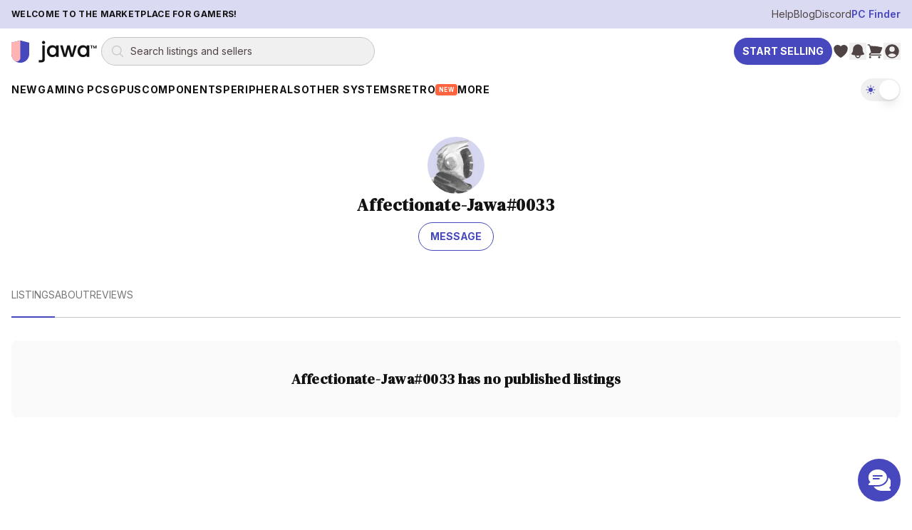

--- FILE ---
content_type: application/javascript; charset=UTF-8
request_url: https://www.jawa.gg/_next/static/chunks/pages/_app-70a37ec9-b66dbc425a0b8695.js
body_size: 28602
content:
try{let e="undefined"!=typeof window?window:"undefined"!=typeof global?global:"undefined"!=typeof globalThis?globalThis:"undefined"!=typeof self?self:{},r=(new e.Error).stack;r&&(e._sentryDebugIds=e._sentryDebugIds||{},e._sentryDebugIds[r]="d8585e8c-153c-4bee-9e03-4b41751d8691",e._sentryDebugIdIdentifier="sentry-dbid-d8585e8c-153c-4bee-9e03-4b41751d8691")}catch(e){}"use strict";(self.webpackChunk_N_E=self.webpackChunk_N_E||[]).push([[3536],{72996:function(e,r,o){var a=o(96597);globalThis._sentryRewritesTunnelPath=void 0,globalThis.SENTRY_RELEASE=void 0,globalThis._sentryBasePath=void 0,globalThis._sentryRewriteFramesAssetPrefixPath="",globalThis._sentryAssetPrefix=void 0,globalThis._sentryExperimentalThirdPartyOriginStackFrames=void 0,globalThis._sentryRouteManifest='{"dynamicRoutes":[],"staticRoutes":[]}',a.S1({denyUrls:[/extensions?\//i,/^chrome:\/\//i,/^chrome-extension:\/\//i,/^moz-extension:\/\//i,/injected\.js$/i],dsn:"https://2f1dccd888c242c7b3f4c8995fbdb94c@o1061489.ingest.sentry.io/6053525",environment:"production",ignoreErrors:[/Cannot read propert.*injected/i,/CustomEvent.*unhandledrejection/i,/Connection to Indexed Database server lost/i,/Unable to open database file on disk/i,/Failed to read.*removeEventListener.*Window/i],release:"web:".concat("0b77ae10:ignore")})},73078:function(e,r,o){o.d(r,{$2:function(){return u},BZ:function(){return i},TC:function(){return d},fh:function(){return c},in:function(){return s},qM:function(){return m},z0:function(){return n}});var a=o(28561),t=o(372);let i={case:{categoryId:a.Zv.Cases,displayName:"Case",legacySpecPrefix:"case:"},cpu:{categoryId:a.Zv.Cpus,displayName:"CPU",legacySpecPrefix:"cpu:"},cpuCooler:{categoryId:a.Zv.CpuCoolers,displayName:"CPU Cooler",legacySpecPrefix:"cpu-cooler:"},gpu:{categoryId:a.Zv.Gpus,displayName:"GPU",legacySpecPrefix:"gpu:"},memory:{categoryId:a.Zv.Memory,displayName:"Memory",legacySpecPrefix:"memory:"},motherboard:{categoryId:a.Zv.Motherboards,displayName:"Motherboard",legacySpecPrefix:"motherboard:"},powerSupply:{categoryId:a.Zv.PowerSupplies,displayName:"Power Supply",legacySpecPrefix:"power-supply:"},storage:{categoryId:a.Zv.Storage,displayName:"Storage",legacySpecPrefix:"storage:"}};Object.fromEntries(Object.entries(i).map(e=>{let[r,o]=e;return[o.categoryId,r]}));let s=Object.fromEntries(Object.entries(i).map(e=>{let[r,o]=e;return[r,o.categoryId]})),n=Object.fromEntries(Object.entries(i).map(e=>{let[r,o]=e;return[r,o.displayName]})),c=Object.values(i).map(e=>e.categoryId),d=Object.fromEntries(Object.entries(i).map(e=>{let[r,o]=e;return[r,o.legacySpecPrefix]}));Object.fromEntries(Object.entries(d).map(e=>{let[r,o]=e;return[o,r]}));let l={...Object.fromEntries(Object.entries(i).map(e=>{let[r,o]=e;return[o.legacySpecPrefix.slice(0,-1),r]})),...Object.fromEntries(Object.keys(i).map(e=>[e,e]))},m=e=>{let r=e.split(":")[0];if(r){var o;return null!==(o=l[r])&&void 0!==o?o:null}return null},u=(e,r)=>{let o={};for(let[a,t]of Object.entries(e)){let e=m(a);e&&r.has(e)||(o[a]=t)}return o};a.Zv.Cases,t.Lb.ModelName,a.Zv.CpuCoolers,t.pp.ModelName,a.Zv.Cpus,t.Ic.ModelName,a.Zv.Gpus,t.uy.ModelName,a.Zv.Memory,t.ur.ModelName,a.Zv.Motherboards,t.kv.ModelName,a.Zv.PowerSupplies,t.$k.ModelName,a.Zv.Storage,t.fd.ModelName},54753:function(e,r,o){o.d(r,{aE:function(){return t},cP:function(){return a}});let a={MAX_FILE_SIZE:10485760,MIN_FILE_SIZE:1024},t=["image/avif","image/gif","image/heic","image/heif","image/jpeg","image/jpg","image/png","image/webp"]},96568:function(e,r,o){o.d(r,{S:function(){return c}});var a=o(28561),t=o(372),i=o(14819);let s="Looking for the best gaming PC ever? Shop Jawa.gg for top gaming PCs. If you are in the market for a prebuilt gaming PC, our desktop PCs are made by boutique sellers and are ready to ship. If a custom gaming PC is more your style, message any seller to configure something just for you. Explore our selection of budget PCs or a high-performance gaming computer to level up. New and used gaming PCs give you the biggest selection and include top-rated graphics cards, CPUs, and processors from brands like Nvidia, MSI, AMD, and Intel.",n=e=>e.split("").reduce((e,r)=>(137*e+r.charCodeAt(0))%592821132889,0).toString(26).slice(0,8).toUpperCase(),c=Object.fromEntries(Object.entries({[a.M_.CaseFans]:{categoryGroup:a.vK.Core,categoryPageId:a.M_.CaseFans,description:"Shop Jawa.gg for the best deals on case fans. Keep your PC cool with RGB, silent, and high-airflow fans.",heading:"Case Fans",searchQuery:{categoryIds:[a.Zv.CaseFans.toString()]},slug:"case-fans",title:"New & Used Case Fans | PC Cooling"},[a.M_.Cases]:{categoryGroup:a.vK.Core,categoryPageId:a.M_.Cases,description:"Shop from a variety of custom PC cases to add your own style to your Gaming PC.",heading:"Cases",searchQuery:{categoryIds:[a.Zv.Cases.toString()]},slug:"cases",title:"New & Used PC Cases"},[a.M_.Consoles]:{categoryGroup:a.vK.FullSystems,categoryPageId:a.M_.Consoles,description:"Shop for video game consoles on Jawa.gg. Find deals on current gen and next-gen consoles from PlayStation, Xbox, Nintendo and more.",heading:"Consoles",searchQuery:{categoryIds:[a.Zv.Consoles.toString()]},slug:"video-gaming-consoles",title:"New & Used Video Game Consoles"},[a.M_.CpuCoolers]:{categoryGroup:a.vK.Core,categoryPageId:a.M_.CpuCoolers,description:"Shop Jawa.gg for the best deals on CPU coolers. Air coolers, AIO liquid coolers, and custom loops for optimal thermal performance.",heading:"CPU Coolers",searchQuery:{categoryIds:[a.Zv.CpuCoolers.toString()]},slug:"cpu-coolers",title:"New & Used CPU Coolers | AIOs"},[a.M_.CPUs]:{categoryGroup:a.vK.Core,categoryPageId:a.M_.CPUs,description:"Get the best deals on Computer Processors (CPUs) and find everything you'll need to upgrade your gaming setup on Jawa.gg with large selections from both Intel and AMD.",heading:"CPUs",searchQuery:{categoryIds:[a.Zv.Cpus.toString()]},slug:"cpus-processors",title:"New & Used CPUs | Computer Processors"},[a.M_.ExternalStorage]:{categoryGroup:a.vK.Peripherals,categoryPageId:a.M_.ExternalStorage,description:"Shop Jawa.gg for the best deals on external storage. Portable SSDs, external hard drives, and USB storage solutions.",heading:"External Storage",searchQuery:{categoryIds:[a.Zv.ExternalStorage.toString()]},slug:"external-storage",title:"New & Used External Hard Drives | Portable Storage"},[a.M_.GamingPcs]:{adUnits:1,categoryGroup:a.vK.FullSystems,categoryPageId:a.M_.GamingPcs,description:s,heading:"Gaming PCs",searchQuery:{categoryIds:[a.Zv.CustomPC.toString()]},slug:"gaming-pcs",title:"New & Used Gaming PCs"},[a.M_.GPUs]:{adUnits:1,categoryGroup:a.vK.Core,categoryPageId:a.M_.GPUs,description:"Jawa.gg has the best deals on the latest Nvidia & AMD GPUs. Upgrade your PC with a new or used video card to experience stunning visuals playing the latest games.",heading:"GPUs",searchQuery:{categoryIds:[a.Zv.Gpus.toString()]},slug:"graphics-cards",title:"New & Used GPUs | Graphics Cards"},[a.M_.Laptops]:{categoryGroup:a.vK.FullSystems,categoryPageId:a.M_.Laptops,description:"Shop Jawa.gg for great laptop deals. Portable power at a fraction of the price.",heading:"Laptops",searchQuery:{categoryIds:[a.Zv.Laptops.toString()]},slug:"laptops",title:"New & Used Laptops"},[a.M_.Memory]:{categoryGroup:a.vK.Core,categoryPageId:a.M_.Memory,description:"Shop Jawa.gg for the best deals on memory. DDR4 and DDR5 RAM at reasonable prices.",heading:"Memory",searchQuery:{categoryIds:[a.Zv.Memory.toString()]},slug:"memory-ram",title:"New & Used Memory | RAM"},[a.M_.Monitors]:{categoryGroup:a.vK.Peripherals,categoryPageId:a.M_.Monitors,description:"Shop Jawa.gg for the best deals on monitors. 4k, Ultrawide, 144Hz and more!",heading:"Monitors",searchQuery:{categoryIds:[a.Zv.Monitors.toString()]},slug:"monitors",title:"New & Used Monitors"},[a.M_.PowerSupplies]:{categoryGroup:a.vK.Core,categoryPageId:a.M_.PowerSupplies,description:"Shop Jawa.gg for the best deals on power supplies. Bronze, silver, gold, and platinum rated PSUs.",heading:"Power Supplies",searchQuery:{categoryIds:[a.Zv.PowerSupplies.toString()]},slug:"psus-power-supplies",title:"New & Used PSUs | Power Supplies"},[a.M_.FanControllers]:{categoryGroup:a.vK.Core,categoryPageId:a.M_.FanControllers,description:"Shop Jawa.gg for PC components including fan controllers.",heading:"Fan Controllers",noindex:!0,searchQuery:{categoryIds:[a.Zv.OtherComponents.toString()]},slug:"fan-controllers",title:"New & Used Fan Controllers"},[a.M_.Games]:{categoryGroup:a.vK.GamesAndSoftware,categoryPageId:a.M_.Games,description:"Shop Jawa.gg for the best deals on video games. PC games, console games, digital codes, and collector's editions.",heading:"Games",searchQuery:{categoryIds:[a.Zv.Games.toString()]},slug:"games",title:"New & Used PC/Video Games | Console Games"},[a.M_.Headphones]:{categoryGroup:a.vK.AccessoriesOther,categoryPageId:a.M_.Headphones,description:"Shop Jawa.gg for the best deals on headphones. Gaming headsets, audiophile headphones, wireless earbuds, and more.",heading:"Headphones",searchQuery:{categoryIds:[a.Zv.Headphones.toString()]},slug:"headphones",title:"New & Used Headphones | Earbuds | Headsets"},[a.M_.Keyboards]:{categoryGroup:a.vK.Peripherals,categoryPageId:a.M_.Keyboards,description:"Shop Jawa.gg for the best deals on keyboards. Mechanical keyboards, gaming keyboards, keycaps, and switches.",heading:"Keyboards",searchQuery:{categoryIds:[a.Zv.Keyboards.toString()]},slug:"keyboards",title:"New & Used Keyboards | Keycaps | Switches"},[a.M_.Mice]:{categoryGroup:a.vK.Peripherals,categoryPageId:a.M_.Mice,description:"Shop Jawa.gg for the best deals on gaming mice. Wired and wireless mice from top brands for FPS, MMO, and productivity.",heading:"Mice",searchQuery:{categoryIds:[a.Zv.Mice.toString()]},slug:"mice",title:"New & Used Mice | Wired & Wireless Gaming Mice"},[a.M_.MotherboardBundles]:{categoryGroup:a.vK.Core,categoryPageId:a.M_.MotherboardBundles,description:"Shop Jawa.gg for the best deals on motherboard bundles. CPU and motherboard combos, complete platform upgrades.",heading:"Motherboard Bundles",searchQuery:{categoryIds:[a.Zv.MotherboardBundles.toString()]},slug:"motherboard-bundles",title:"New & Used Motherboard Bundles"},[a.M_.Motherboards]:{categoryGroup:a.vK.Core,categoryPageId:a.M_.Motherboards,description:"Shop Jawa.gg for the best deals on motherboards. Intel and AMD motherboards for gaming, workstations, and servers.",heading:"Motherboards",searchQuery:{categoryIds:[a.Zv.Motherboards.toString()]},slug:"motherboards",title:"New & Used Motherboards | Intel & AMD"},[a.M_.OperatingSystems]:{categoryGroup:a.vK.AccessoriesOther,categoryPageId:a.M_.OperatingSystems,description:"Shop Jawa.gg for computer software including operating systems.",heading:"Operating Systems",noindex:!0,searchQuery:{categoryIds:[a.Zv.Software.toString()]},slug:"operating-systems",title:"New & Used Operating Systems"},[a.M_.OpticalDrives]:{categoryGroup:a.vK.ExpansionCardsNetworking,categoryPageId:a.M_.OpticalDrives,description:"Shop Jawa.gg for expansion cards including optical drives.",heading:"Optical Drives",noindex:!0,searchQuery:{categoryIds:[a.Zv.ExpansionCards.toString()]},slug:"optical-drives",title:"New & Used Optical Drives | Blu-ray | DVD"},[a.M_.Software]:{categoryGroup:a.vK.GamesAndSoftware,categoryPageId:a.M_.Software,description:"Shop Jawa.gg for the best deals on software. Operating systems, productivity software, creative tools, and utilities.",heading:"Software",searchQuery:{categoryIds:[a.Zv.Software.toString()]},slug:"software",title:"New & Used Computer Software"},[a.M_.SoundCards]:{categoryGroup:a.vK.ExpansionCardsNetworking,categoryPageId:a.M_.SoundCards,description:"Shop Jawa.gg for expansion cards including sound cards.",heading:"Sound Cards",noindex:!0,searchQuery:{categoryIds:[a.Zv.ExpansionCards.toString()]},slug:"sound-cards",title:"New & Used Sound Cards"},[a.M_.Speakers]:{categoryGroup:a.vK.Peripherals,categoryPageId:a.M_.Speakers,description:"Shop Jawa.gg for the best deals on speakers. Desktop speakers, soundbars, and home audio systems.",heading:"Speakers",searchQuery:{categoryIds:[a.Zv.Speakers.toString()]},slug:"speakers",title:"New & Used Speakers | Home Audio"},[a.M_.Storage]:{categoryGroup:a.vK.Core,categoryPageId:a.M_.Storage,description:"Shop Jawa.gg for the best deals on storage. NVMe SSDs, SATA SSDs, hard drives, and M.2 drives for all your storage needs.",heading:"Storage",searchQuery:{categoryIds:[a.Zv.Storage.toString()]},slug:"storage",title:"New & Used Storage | Hard Drives | SSDs | HDDs"},[a.M_.ThermalCompound]:{categoryGroup:a.vK.AccessoriesOther,categoryPageId:a.M_.ThermalCompound,description:"Shop Jawa.gg for PC components including thermal compound.",heading:"Thermal Compound",noindex:!0,searchQuery:{categoryIds:[a.Zv.OtherComponents.toString()]},slug:"thermal-compound",title:"New & Used Thermal Compound"},[a.M_.UpsSystems]:{categoryGroup:a.vK.AccessoriesOther,categoryPageId:a.M_.UpsSystems,description:"Shop Jawa.gg for PC peripherals including UPS systems.",heading:"UPS Systems",noindex:!0,searchQuery:{categoryIds:[a.Zv.OtherPeripherals.toString()]},slug:"ups-systems",title:"New & Used UPS Systems"},[a.M_.VR]:{categoryGroup:a.vK.Peripherals,categoryPageId:a.M_.VR,description:"Shop Jawa.gg for the best deals on VR equipment. Virtual reality headsets, controllers, and accessories for immersive gaming.",heading:"VR",searchQuery:{categoryIds:[a.Zv.VR.toString()]},slug:"vr",title:"New & Used VR | Headsets | Controllers & Accessories"},[a.M_.Webcams]:{categoryGroup:a.vK.Peripherals,categoryPageId:a.M_.Webcams,description:"Shop Jawa.gg for the best deals on webcams. HD webcams for streaming, video calls, and content creation.",heading:"Webcams",searchQuery:{categoryIds:[a.Zv.Webcams.toString()]},slug:"webcams",title:"New & Used Webcams"},[a.M_.WiredNetworkAdapters]:{categoryGroup:a.vK.ExpansionCardsNetworking,categoryPageId:a.M_.WiredNetworkAdapters,description:"Shop Jawa.gg for network adapters including wired ethernet cards.",heading:"Wired Network Adapters",noindex:!0,searchQuery:{categoryIds:[a.Zv.NetworkAdapters.toString()]},slug:"wired-network-adapters",title:"New & Used Wired Network Adapters"},[a.M_.Art]:{categoryGroup:a.vK.AccessoriesOther,categoryPageId:a.M_.Art,description:"Shop Jawa.gg for gaming art, collectibles, and custom commissions. Posters, prints, and unique gaming artwork.",heading:"Art",searchQuery:{categoryIds:[a.Zv.Art.toString()]},slug:"art",title:"New & Used Gaming Art | Collectibles | Commissions"},[a.M_.CaseAccessories]:{categoryGroup:a.vK.Core,categoryPageId:a.M_.CaseAccessories,description:"Shop Jawa.gg for the best deals on case accessories. LED strips, dust filters, cable management, and PC case mods.",heading:"Case Accessories",searchQuery:{categoryIds:[a.Zv.CaseAccessories.toString()]},slug:"case-accessories",title:"New & Used Case Accessories"},[a.M_.Controllers]:{categoryGroup:a.vK.Peripherals,categoryPageId:a.M_.Controllers,description:"Shop Jawa.gg for the best deals on controllers. Xbox, PlayStation, and PC game controllers for all platforms.",heading:"Controllers",searchQuery:{categoryIds:[a.Zv.Controllers.toString()]},slug:"controllers",title:"New & Used Controllers"},[a.M_.Phones]:{categoryGroup:a.vK.FullSystems,categoryPageId:a.M_.Phones,description:"Shop Jawa.gg for new and used smartphones. Find unlocked phones, gaming phones, and mobile devices with 5G connectivity at competitive prices.",heading:"Phones",searchQuery:{categoryIds:[a.Zv.Phones.toString()]},slug:"phones",title:"New & Used Phones"},[a.M_.Tablets]:{categoryGroup:a.vK.FullSystems,categoryPageId:a.M_.Tablets,description:"Shop Jawa.gg for new and used tablets. Gaming tablets, drawing tablets, and portable computing devices for work and entertainment.",heading:"Tablets",searchQuery:{categoryIds:[a.Zv.Tablets.toString()]},slug:"tablets",title:"New & Used Tablets"},[a.M_.WirelessNetworkAdapters]:{categoryGroup:a.vK.ExpansionCardsNetworking,categoryPageId:a.M_.WirelessNetworkAdapters,description:"Shop Jawa.gg for network adapters including Wi-Fi cards.",heading:"Wireless Network Adapters",noindex:!0,searchQuery:{categoryIds:[a.Zv.NetworkAdapters.toString()]},slug:"wireless-network-adapters",title:"New & Used Wireless Network Adapters"},[a.M_.Accessories]:{categoryGroup:a.vK.AccessoriesOther,categoryPageId:a.M_.Accessories,description:"Shop Jawa.gg for gaming accessories. Art, desk accessories, collectibles, clothing, and gear.",heading:"Accessories",searchQuery:{categoryIds:[a.Zv.Art.toString(),a.Zv.DeskAccessories.toString(),a.Zv.Collectibles.toString(),a.Zv.ClothingAndGear.toString(),a.Zv.OtherAccessories.toString()]},slug:"accessories",title:"New & Used Gaming Accessories"},[a.M_.AllMobile]:{categoryGroup:a.vK.FullSystems,categoryPageId:a.M_.AllMobile,description:"Shop Jawa.gg for phones and tablets. Mobile devices from all major brands at competitive prices.",heading:"New & Used Phones and Tablets",searchQuery:{categoryIds:[a.Zv.Phones.toString(),a.Zv.Tablets.toString()]},slug:"all-mobile-phones-and-tablets",title:"New & Used Phones and Tablets"},[a.M_.AllRetro]:{categoryGroup:a.vK.FullSystems,categoryPageId:a.M_.AllRetro,description:"Shop Jawa.gg for retro gaming gear. Classic consoles, handhelds, games, and collectibles from gaming history.",heading:"New & Used retro consoles, gaming handhelds, controllers, games, art and collectibles",searchQuery:{categoryIds:[a.Zv.Consoles.toString(),a.Zv.GamingHandheld.toString(),a.Zv.Controllers.toString(),a.Zv.Games.toString(),a.Zv.Art.toString(),a.Zv.Collectibles.toString()],sellerTags:["retro"]},slug:"all-retro",title:"New & Used retro consoles, gaming handhelds, controllers, games, art and collectibles"},[a.M_.AllSoftware]:{categoryGroup:a.vK.GamesAndSoftware,categoryPageId:a.M_.AllSoftware,description:"Shop Jawa.gg for games and software.",heading:"All Software",searchQuery:{categoryIds:[a.Zv.Software.toString(),a.Zv.Games.toString()]},slug:"all-software",title:"New & Used Software"},[a.M_.BudgetGamingEssentials]:{categoryGroup:a.vK.Core,categoryPageId:a.M_.BudgetGamingEssentials,description:"Shop Jawa.gg for budget-friendly gaming essentials. Maximize performance while minimizing cost with affordable CPUs, GPUs, and motherboards under $150.",heading:"Budget Gaming Essentials",searchQuery:{categoryIds:[a.Zv.Cpus.toString(),a.Zv.Gpus.toString(),a.Zv.Motherboards.toString()],maxPrice:"15000"},slug:"budget-gaming-essentials",title:"Budget Gaming Essentials"},[a.M_.ClothingAndGear]:{categoryGroup:a.vK.AccessoriesOther,categoryPageId:a.M_.ClothingAndGear,description:"Shop Jawa.gg for gaming apparel and gear. Team jerseys, gaming chairs, backpacks, and branded merchandise from your favorite tech companies.",heading:"Clothing & Gear",searchQuery:{categoryIds:[a.Zv.ClothingAndGear.toString()]},slug:"clothing-and-gear",title:"New & Used Clothing and Gear"},[a.M_.Collectibles]:{categoryGroup:a.vK.AccessoriesOther,categoryPageId:a.M_.Collectibles,description:"Shop Jawa.gg for gaming collectibles. Limited edition hardware, vintage components, signed memorabilia, and rare PC gaming artifacts.",heading:"Collectibles",searchQuery:{categoryIds:[a.Zv.Collectibles.toString()]},slug:"collectibles",title:"New & Used Collectibles"},[a.M_.CommunityFavorites]:{categoryGroup:a.vK.Core,categoryPageId:a.M_.CommunityFavorites,description:"Shop Jawa.gg for community favorites. Hand-picked deals and products recommended by our Discord community.",heading:"Community Favorites",searchQuery:{communityFavorite:"yes"},slug:"community-favorites",title:"Community Favorites | Discord Picks"},[a.M_.Components]:{categoryGroup:a.vK.Core,categoryPageId:a.M_.Components,description:"Shop Jawa.gg for all PC parts and components. CPUs, GPUs, motherboards, memory, storage, cases, and power supplies.",heading:"PC Parts and Components",searchQuery:{categoryIds:[a.Zv.Cpus.toString(),a.Zv.Gpus.toString(),a.Zv.CpuCoolers.toString(),a.Zv.Motherboards.toString(),a.Zv.MotherboardBundles.toString(),a.Zv.Memory.toString(),a.Zv.Storage.toString(),a.Zv.Cases.toString(),a.Zv.PowerSupplies.toString()]},slug:"pc-parts-components",title:"New & Used PC Parts and Components"},[a.M_.CPUsAmd]:{categoryGroup:a.vK.Core,categoryPageId:a.M_.CPUsAmd,description:"Shop Jawa.gg for the best deals on AMD processors. Ryzen and Threadripper CPUs for gaming and productivity.",heading:"AMD Processors",searchQuery:{categoryIds:[a.Zv.Cpus.toString()],specs:["".concat(t.Ic.Brand.toString(),":amd")]},slug:"amd-cpu-processors",title:"New & Used AMD CPUs"},[a.M_.CPUsIntel]:{categoryGroup:a.vK.Core,categoryPageId:a.M_.CPUsIntel,description:"Shop Jawa.gg for the best deals on Intel processors. Core i3, i5, i7, i9, and Xeon CPUs for all performance needs.",heading:"Intel Processors",searchQuery:{categoryIds:[a.Zv.Cpus.toString()],specs:["".concat(t.Ic.Brand.toString(),":intel")]},slug:"intel-cpu-processors",title:"New & Used Intel CPUs"},[a.M_.DeskAccessories]:{categoryGroup:a.vK.AccessoriesOther,categoryPageId:a.M_.DeskAccessories,description:"Shop Jawa.gg for gaming desk accessories. Monitor arms, cable management, desk mats, lighting, and ergonomic accessories for your battlestation.",heading:"Desk Accessories",searchQuery:{categoryIds:[a.Zv.DeskAccessories.toString()]},slug:"desk-accessories",title:"New & Used Desk Accessories"},[a.M_.EarlyBlackFridaySales]:{categoryGroup:a.vK.Core,categoryPageId:a.M_.EarlyBlackFridaySales,description:"Shop Jawa.gg for Black Friday deals. Early access to the best discounts on gaming hardware.",heading:"Black Friday Deals",searchQuery:{labelIds:[a.j7.EarlyBlackFridaySales.toString()]},slug:"early-black-friday-sales",title:"Black Friday Deals"},[a.M_.ExpansionCards]:{categoryGroup:a.vK.Core,categoryPageId:a.M_.ExpansionCards,description:"Shop Jawa.gg for PCIe expansion cards. Capture cards for streaming, RAID controllers, USB expansion, and specialty cards to upgrade your PC capabilities.",heading:"Expansion Cards",searchQuery:{categoryIds:[a.Zv.ExpansionCards.toString()]},slug:"expansion-cards",title:"New & Used Expansion Cards"},[a.M_.ExtendedReturns]:{categoryGroup:a.vK.Core,categoryPageId:a.M_.ExtendedReturns,description:"Shop Jawa.gg for products with extended return periods. Buy with confidence from sellers offering flexible return policies.",heading:"Extended Returns",searchQuery:{extendedReturns:"yes"},slug:"extended-returns",title:"Extended Returns"},[a.M_.FreeShipping]:{categoryGroup:a.vK.Core,categoryPageId:a.M_.FreeShipping,description:"Shop Jawa.gg for products with free shipping. Save on shipping costs with these great deals.",heading:"Free Shipping",searchQuery:{freeShipping:"yes"},slug:"free-shipping",title:"Free Shipping"},[a.M_.GamingHandhelds]:{categoryGroup:a.vK.FullSystems,categoryPageId:a.M_.GamingHandhelds,description:"Shop Jawa.gg for the best deals on gaming handhelds. Steam Deck, Nintendo Switch, and portable gaming devices.",heading:"Gaming Handhelds",searchQuery:{categoryIds:[a.Zv.GamingHandheld.toString()]},slug:"gaming-handhelds",title:"New & Used Gaming Handhelds"},[a.M_.GiftsForPCBuilders]:{categoryGroup:a.vK.Core,categoryPageId:a.M_.GiftsForPCBuilders,description:"Shop Jawa.gg for gifts perfect for PC builders. Tools, components, and accessories for DIY enthusiasts.",heading:"Gifts for PC builders",searchQuery:{labelIds:[a.j7.GiftsForPCBuilders.toString()]},slug:"gifts-for-pc-builders",title:"Gifts for PC builders"},[a.M_.GiftsForYoungGamers]:{categoryGroup:a.vK.Core,categoryPageId:a.M_.GiftsForYoungGamers,description:"Shop Jawa.gg for gifts for young gamers. Kid-friendly gaming gear and starter setups.",heading:"Gifts for Young Gamers",searchQuery:{labelIds:[a.j7.GiftsForYoungGamers.toString()]},slug:"gifts-for-young-gamers",title:"Gifts for Young Gamers"},[a.M_.GPUsAmd]:{adUnits:1,categoryGroup:a.vK.Core,categoryPageId:a.M_.GPUsAmd,description:"Shop Jawa.gg for the best deals on AMD graphics cards. Radeon RX series GPUs for exceptional gaming performance.",heading:"AMD GPUs",searchQuery:{categoryIds:[a.Zv.Gpus.toString()],specs:["".concat(t.uy.ChipsetBrand.toString(),":amd")]},slug:"amd-graphics-cards",title:"New & Used AMD GPUs"},[a.M_.GPUsArcA310]:{adUnits:1,categoryGroup:a.vK.Core,categoryPageId:a.M_.GPUsArcA310,description:"An entry-level option for new gamers the Intel Arc 3 A310 is a performant GPU if you're beginning to dabble in PC gaming. This graphics card will give you some basic gaming capabilities to get you started.",heading:"Intel Arc 3 A310",searchQuery:{categoryIds:[a.Zv.Gpus.toString()],specs:["".concat(t.uy.ChipsetBrand.toString(),":intel"),"".concat(t.uy.Series.toString(),":arc 3 a310")]},slug:"intel-arc-3-a310",title:"Intel Arc 3 A310"},[a.M_.GPUsGTX1060]:{adUnits:1,categoryGroup:a.vK.Core,categoryPageId:a.M_.GPUsGTX1060,description:"Shop new and used NVIDIA GeForce\xae GTX 1060 if you’re looking to explore high-definition games using NVIDIA Pascal™ for gaming and virtual reality.",heading:"GeForce GTX 1060 6GB",searchQuery:{categoryIds:[a.Zv.Gpus.toString()],specs:["".concat(t.uy.ChipsetBrand.toString(),":nvidia"),"".concat(t.uy.Series.toString(),":geforce gtx 1060 6gb")]},slug:"geforce-gtx-1060-6gb",title:"GeForce GTX 1060 6GB"},[a.M_.GPUsGTX1080ti]:{adUnits:1,categoryGroup:a.vK.Core,categoryPageId:a.M_.GPUsGTX1080ti,description:"Shop from new and used NVIDIA GeForce\xae RTX 1080 GPUs featuring the 10-series Pascal GPU. Featuring 3,584 CUDA Core and 11GB of next-gen GDDR5X Memory for solid game performance.",heading:"GeForce GTX 1080 Ti",searchQuery:{categoryIds:[a.Zv.Gpus.toString()],specs:["".concat(t.uy.ChipsetBrand.toString(),":nvidia"),"".concat(t.uy.Series.toString(),":geforce gtx 1080 ti")]},slug:"geforce-gtx-1080-ti",title:"GeForce GTX 1080 Ti"},[a.M_.GPUsIntel]:{adUnits:1,categoryGroup:a.vK.Core,categoryPageId:a.M_.GPUsIntel,description:"Shop Jawa.gg for the best deals on Intel graphics cards. Arc series GPUs for gaming and creative workloads.",heading:"Intel GPUs",searchQuery:{categoryIds:[a.Zv.Gpus.toString()],specs:["".concat(t.uy.ChipsetBrand.toString(),":intel")]},slug:"intel-graphics-cards",title:"New & Used Intel GPUs"},[a.M_.GPUsNvidia]:{adUnits:1,categoryGroup:a.vK.Core,categoryPageId:a.M_.GPUsNvidia,description:"Shop Jawa.gg for the best deals on Nvidia graphics cards. GeForce RTX and GTX GPUs for gaming and content creation.",heading:"Nvidia GPUs",searchQuery:{categoryIds:[a.Zv.Gpus.toString()],specs:["".concat(t.uy.ChipsetBrand.toString(),":nvidia")]},slug:"nvidia-graphics-cards",title:"New & Used Nvidia GPUs"},[a.M_.GPUsOver500]:{adUnits:1,categoryGroup:a.vK.Core,categoryPageId:a.M_.GPUsOver500,description:"Shop Jawa.gg for high-end graphics cards over $500. Premium GPUs for 4K gaming and content creation.",heading:"GPUs over $500",searchQuery:{categoryIds:[a.Zv.Gpus.toString()],minPrice:"50000"},slug:"gpus-over-500-dollars",title:"GPUs over $500"},[a.M_.GPUsRTX2060]:{adUnits:1,categoryGroup:a.vK.Core,categoryPageId:a.M_.GPUsRTX2060,description:"Shop from new and used NVIDIA GeForce\xae RTX 2060 gaming processors for a performant mid-range GPU option optimized specifically for Full HD (1080p) and high refresh gaming.",heading:"GeForce RTX 2060",searchQuery:{categoryIds:[a.Zv.Gpus.toString()],specs:["".concat(t.uy.ChipsetBrand.toString(),":nvidia"),"".concat(t.uy.Series.toString(),":geforce rtx 2060")]},slug:"geforce-rtx-2060",title:"GeForce RTX 2060"},[a.M_.GPUsRTX2060Super]:{adUnits:1,categoryGroup:a.vK.Core,categoryPageId:a.M_.GPUsRTX2060Super,description:"Shop from new and used GeForce\xae RTX 2060 SUPER that delivers best in class performance for gamers. Using advanced ray tracing and AI features, you can enjoy a solid gaming experience.",heading:"GeForce RTX 2060 Super",searchQuery:{categoryIds:[a.Zv.Gpus.toString()],specs:["".concat(t.uy.ChipsetBrand.toString(),":nvidia"),"".concat(t.uy.Series.toString(),":geforce rtx 2060 super")]},slug:"geforce-rtx-2060-super",title:"GeForce RTX 2060 Super"},[a.M_.GPUsRTX2070Super]:{adUnits:1,categoryGroup:a.vK.Core,categoryPageId:a.M_.GPUsRTX2070Super,description:"Shop from new and used GeForce\xae RTX 2070 SUPER GPUs that come equipped with NVIDIA DLSS (Deep Learning Super Sampling) to give a boost to your game performance.",heading:"GeForce RTX 2070 Super",searchQuery:{categoryIds:[a.Zv.Gpus.toString()],specs:["".concat(t.uy.ChipsetBrand.toString(),":nvidia"),"".concat(t.uy.Series.toString(),":geforce rtx 2070 super")]},slug:"geforce-rtx-2070-super",title:"GeForce RTX 2070 Super"},[a.M_.GPUsRTX2080]:{adUnits:1,categoryGroup:a.vK.Core,categoryPageId:a.M_.GPUsRTX2080,description:"Shop from new and used GeForce\xae RTX 2080 NVIDIA GPUs that provide exceptional graphics, fast performance, and new AI features like DLSS.",heading:"GeForce RTX 2080",searchQuery:{categoryIds:[a.Zv.Gpus.toString()],specs:["".concat(t.uy.ChipsetBrand.toString(),":nvidia"),"".concat(t.uy.Series.toString(),":geforce rtx 2080")]},slug:"geforce-rtx-2080",title:"GeForce RTX 2080"},[a.M_.GPUsRTX2080Super]:{adUnits:1,categoryGroup:a.vK.Core,categoryPageId:a.M_.GPUsRTX2080Super,description:"Shop from new and used GeForce\xae RTX 2080 SUPER if you're looking for a meaningful upgrade from the GeForce RTX 2080. Equipped with faster speeds for high performance gaming.",heading:"GeForce RTX 2080 Super",searchQuery:{categoryIds:[a.Zv.Gpus.toString()],specs:["".concat(t.uy.ChipsetBrand.toString(),":nvidia"),"".concat(t.uy.Series.toString(),":geforce rtx 2080 super")]},slug:"geforce-rtx-2080-super",title:"GeForce RTX 2080 Super"},[a.M_.GPUsRTX3050]:{adUnits:1,categoryGroup:a.vK.Core,categoryPageId:a.M_.GPUsRTX3050,description:"Upgrade your gaming rig with a new or used GeForce\xae RTX 3050 GPU equipped with Ampere — NVIDIA's improved graphics performance architecture that consists of 2nd gen RT Cores and 3rd gen Tensor Cores.",heading:"GeForce RTX 3050",searchQuery:{categoryIds:[a.Zv.Gpus.toString()],specs:["".concat(t.uy.ChipsetBrand.toString(),":nvidia"),"".concat(t.uy.Series.toString(),":geforce rtx 3050")]},slug:"geforce-rtx-3050",title:"GeForce RTX 3050"},[a.M_.GPUsRTX3060]:{adUnits:1,categoryGroup:a.vK.Core,categoryPageId:a.M_.GPUsRTX3060,description:"Find new and used GeForce\xae RTX 3060 NVIDIA GPUs and upgrade your gaming rig today with AI-accelerated performance through NVIDIA DLSS and dedicated 2nd gen RT Cores and 3rd gen Tensor Cores.",heading:"GeForce RTX 3060",searchQuery:{categoryIds:[a.Zv.Gpus.toString()],specs:["".concat(t.uy.ChipsetBrand.toString(),":nvidia"),"".concat(t.uy.Series.toString(),":geforce rtx 3060")]},slug:"geforce-rtx-3060",title:"GeForce RTX 3060"},[a.M_.GPUsRTX3060ti]:{adUnits:1,categoryGroup:a.vK.Core,categoryPageId:a.M_.GPUsRTX3060ti,description:"Shop new and used GeForce\xae RTX 3060 Ti GPUs from NVIDIA that allow you to take on the latest games using 2nd generation RTX architecture with Ampere. Enjoy streaming multiprocessors and high-speed memory while you game or create.",heading:"GeForce RTX 3060 Ti",searchQuery:{categoryIds:[a.Zv.Gpus.toString()],specs:["".concat(t.uy.ChipsetBrand.toString(),":nvidia"),"".concat(t.uy.Series.toString(),":geforce rtx 3060 ti")]},slug:"geforce-rtx-3060-ti",title:"GeForce RTX 3060 Ti"},[a.M_.GPUsRTX3070]:{adUnits:1,categoryGroup:a.vK.Core,categoryPageId:a.M_.GPUsRTX3070,description:"Shop new and used NVIDIA GeForce\xae RTX 3070 GPUs to upgrade your gaming rig with dedicated 2nd gen RT Cores and 3rd gen Tensor Cores that provide industry-leading speed and memory.",heading:"GeForce RTX 3070",searchQuery:{categoryIds:[a.Zv.Gpus.toString()],specs:["".concat(t.uy.ChipsetBrand.toString(),":nvidia"),"".concat(t.uy.Series.toString(),":geforce rtx 3070")]},slug:"geforce-rtx-3070",title:"GeForce RTX 3070"},[a.M_.GPUsRTX3070ti]:{adUnits:1,categoryGroup:a.vK.Core,categoryPageId:a.M_.GPUsRTX3070ti,description:"Shop for GeForce\xae RTX 3070 Ti on Jawa, the go-to marketplace for gamers, to upgrade your GPU with Ampere, NVIDIA's 2nd gen RTX architecture. Enjoy high-speed memory and streaming multiprocessors while you game and create.",heading:"GeForce RTX 3070 Ti",searchQuery:{categoryIds:[a.Zv.Gpus.toString()],specs:["".concat(t.uy.ChipsetBrand.toString(),":nvidia"),"".concat(t.uy.Series.toString(),":geforce rtx 3070 ti")]},slug:"geforce-rtx-3070-ti",title:"GeForce RTX 3070 Ti"},[a.M_.GPUsRTX3090]:{adUnits:1,categoryGroup:a.vK.Core,categoryPageId:a.M_.GPUsRTX3090,description:"Shop new and used GeForce\xae RTX 3090 GPUs powered by NVIDIA's 2nd gen RTXX Ampere architecture. With 2nd gen RT Cores and 3rd gen Tensor Cores you can enjoy the best in gaming and creation.",heading:"GeForce RTX 3090",searchQuery:{categoryIds:[a.Zv.Gpus.toString()],specs:["".concat(t.uy.ChipsetBrand.toString(),":nvidia"),"".concat(t.uy.Series.toString(),":geforce rtx 3090")]},slug:"geforce-rtx-3090",title:"GeForce RTX 3090"},[a.M_.GPUsRTX3090ti]:{adUnits:1,categoryGroup:a.vK.Core,categoryPageId:a.M_.GPUsRTX3090ti,description:"Shop new and used GeForce\xae RTX 3090 Ti GPUs powered by NVIDIA's 2nd gen RTXX Ampere architecture. With 2nd gen RT Cores and 3rd gen Tensor Cores you can enjoy the best in gaming and creation.",heading:"GeForce RTX 3090 Ti",searchQuery:{categoryIds:[a.Zv.Gpus.toString()],specs:["".concat(t.uy.ChipsetBrand.toString(),":nvidia"),"".concat(t.uy.Series.toString(),":geforce rtx 3090 ti")]},slug:"geforce-rtx-3090-ti",title:"GeForce RTX 3090 Ti"},[a.M_.GPUsRTX4070]:{adUnits:1,categoryGroup:a.vK.Core,categoryPageId:a.M_.GPUsRTX4070,description:"The GeForce RTX 4070 is a more affordable graphics card offered by Nvidia with strong performance driven by its Ada Lovelace Architecture and AI-accelerated DLSS 3.",heading:"Nvidia GeForce RTX 4070",searchQuery:{categoryIds:[a.Zv.Gpus.toString()],specs:["".concat(t.uy.ChipsetBrand.toString(),":nvidia"),"".concat(t.uy.Series.toString(),":geforce rtx 4070")]},slug:"nvidia-geforce-rtx-4070",title:"Nvidia GeForce RTX 4070"},[a.M_.GPUsRTX4070ti]:{adUnits:1,categoryGroup:a.vK.Core,categoryPageId:a.M_.GPUsRTX4070ti,description:"Shop from new and used GeForce\xae RTX 4070 TI GPUs that are built with ultra-efficient Nvidia Ada Lovelace architecture to enjoy the best in gaming and creation.",heading:"GeForce RTX 4070 Ti",searchQuery:{categoryIds:[a.Zv.Gpus.toString()],specs:["".concat(t.uy.ChipsetBrand.toString(),":nvidia"),"".concat(t.uy.Series.toString(),":geforce rtx 4070 ti")]},slug:"nvidia-geforce-rtx-4070-ti",title:"GeForce RTX 4070 Ti"},[a.M_.GPUsRTX4080]:{adUnits:1,categoryGroup:a.vK.Core,categoryPageId:a.M_.GPUsRTX4080,description:"The GeForce RTX 4080 is Nvidia's the second most powerful graphics card in Nvidia's line-up that is made for both gamers and creators with ultra-efficient architecture and lighting-fast memory.",heading:"Nvidia GeForce RTX 4080",searchQuery:{categoryIds:[a.Zv.Gpus.toString()],specs:["".concat(t.uy.ChipsetBrand.toString(),":nvidia"),"".concat(t.uy.Series.toString(),":geforce rtx 4080")]},slug:"nvidia-geforce-rtx-4080",title:"Nvidia GeForce RTX 4080"},[a.M_.GPUsRTX4090]:{adUnits:1,categoryGroup:a.vK.Core,categoryPageId:a.M_.GPUsRTX4090,description:"The GeForce RTX 4090 is Nvidia's premier graphics card with unmatched performance, high-end efficiency, and support for AI-powered graphics.",heading:"Nvidia GeForce RTX 4090",searchQuery:{categoryIds:[a.Zv.Gpus.toString()],specs:["".concat(t.uy.ChipsetBrand.toString(),":nvidia"),"".concat(t.uy.Series.toString(),":geforce rtx 4090")]},slug:"nvidia-geforce-rtx-4090",title:"Nvidia GeForce RTX 4090"},[a.M_.GPUsRX6900XT]:{adUnits:1,categoryGroup:a.vK.Core,categoryPageId:a.M_.GPUsRX6900XT,description:"A more affordable option than other AMD GPUs, the AMD Radeon RX 6900 XT provides exceptional performance using AMD RDNA 2 technology that delivers efficient performance for gaming enthusiasts.",heading:"AMD Radeon RX 6900 XT",searchQuery:{categoryIds:[a.Zv.Gpus.toString()],specs:["".concat(t.uy.ChipsetBrand.toString(),":amd"),"".concat(t.uy.Series.toString(),":radeon rx 6900 xt")]},slug:"amd-radeon-rx-6900-xt",title:"AMD Radeon RX 6900 XT"},[a.M_.GPUsRX7900XT]:{adUnits:1,categoryGroup:a.vK.Core,categoryPageId:a.M_.GPUsRX7900XT,description:"Another top-tier graphics card, the AMD Radeon RX 7900 XT is built with AMD RDNA 3 architecture to deliver exception performance for both creators and gamers alike.",heading:"AMD Radeon RX 7900 XT",searchQuery:{categoryIds:[a.Zv.Gpus.toString()],specs:["".concat(t.uy.ChipsetBrand.toString(),":amd"),"".concat(t.uy.Series.toString(),":radeon rx 7900 xt")]},slug:"amd-radeon-rx-7900-xt",title:"AMD Radeon RX 7900 XT"},[a.M_.GPUsRX7900XTX]:{adUnits:1,categoryGroup:a.vK.Core,categoryPageId:a.M_.GPUsRX7900XTX,description:"One of the most advanced graphics cards built for gamers and creators the AMD Radeon RX 7900 XTX is built on advanced technology that results in high performance at 4k and beyond.",heading:"AMD Radeon RX 7900 XTX",searchQuery:{categoryIds:[a.Zv.Gpus.toString()],specs:["".concat(t.uy.ChipsetBrand.toString(),":amd"),"".concat(t.uy.Series.toString(),":radeon rx 7900 xtx")]},slug:"amd-radeon-rx-7900-xtx",title:"AMD Radeon RX 7900 XTX"},[a.M_.GPUsUnder200]:{adUnits:1,categoryGroup:a.vK.Core,categoryPageId:a.M_.GPUsUnder200,description:"Shop Jawa.gg for budget graphics cards under $200. Entry-level GPUs for casual gaming and eSports.",heading:"GPUs under $200",searchQuery:{categoryIds:[a.Zv.Gpus.toString()],maxPrice:"20000"},slug:"gpus-under-200-dollars",title:"GPUs under $200"},[a.M_.GPUsUnder500]:{adUnits:1,categoryGroup:a.vK.Core,categoryPageId:a.M_.GPUsUnder500,description:"Shop Jawa.gg for mid-range graphics cards under $500. Great GPUs for 1080p and 1440p gaming.",heading:"GPUs under $500",searchQuery:{categoryIds:[a.Zv.Gpus.toString()],maxPrice:"50000"},slug:"gpus-under-500-dollars",title:"GPUs under $500"},[a.M_.HolidayGiftsUnder100]:{categoryGroup:a.vK.Core,categoryPageId:a.M_.HolidayGiftsUnder100,description:"Shop Jawa.gg for holiday gifts under $100. Perfect tech gifts for gamers without breaking the bank.",heading:"Gifts under $100",searchQuery:{labelIds:[a.j7.HolidayGifts.toString()],maxPrice:"10000"},slug:"holiday-gifts-under-100-dollars",title:"Holiday gifts under $100"},[a.M_.HolidayGiftsUnder200]:{categoryGroup:a.vK.Core,categoryPageId:a.M_.HolidayGiftsUnder200,description:"Shop Jawa.gg for holiday gifts under $200. Quality gaming gear and components at great prices.",heading:"Gifts under $200",searchQuery:{labelIds:[a.j7.HolidayGifts.toString()],maxPrice:"20000"},slug:"holiday-gifts-under-200-dollars",title:"Holiday gifts under $200"},[a.M_.HolidayGiftsUnder500]:{categoryGroup:a.vK.Core,categoryPageId:a.M_.HolidayGiftsUnder500,description:"Shop Jawa.gg for holiday gifts under $500. Premium gaming hardware and accessories for the serious gamer.",heading:"Gifts under $500",searchQuery:{labelIds:[a.j7.HolidayGifts.toString()],maxPrice:"50000"},slug:"holiday-gifts-under-500-dollars",title:"Holiday gifts under $500"},[a.M_.HolidayGiftsUnder1000]:{categoryGroup:a.vK.Core,categoryPageId:a.M_.HolidayGiftsUnder1000,description:"Shop Jawa.gg for holiday gifts under $1,000. High-end gaming PCs and premium components.",heading:"Gifts under $1,000",searchQuery:{labelIds:[a.j7.HolidayGifts.toString()],maxPrice:"100000"},slug:"holiday-gifts-under-1000-dollars",title:"Holiday gifts under $1,000"},[a.M_.MidRangeGamingPcs]:{adUnits:1,categoryGroup:a.vK.FullSystems,categoryPageId:a.M_.MidRangeGamingPcs,description:s,heading:"Midrange Gaming PCs",searchQuery:{categoryIds:[a.Zv.CustomPC.toString()],labelIds:[a.j7.MidRangePCs.toString()]},slug:"midrange-gaming-pcs",title:"New & Used Midrange Gaming PCs"},[a.M_.MinecraftPCs]:{categoryGroup:a.vK.Core,categoryPageId:a.M_.MinecraftPCs,description:"Shop Jawa.gg for Minecraft-ready gaming PCs. Perfect systems for running Minecraft with mods and shaders.",heading:"Minecraft PCs",searchQuery:{labelIds:[a.j7.MinecraftPCs.toString()]},slug:"minecraft-pcs",title:"Minecraft PCs"},[a.M_.MostRecent]:{categoryGroup:a.vK.Core,categoryPageId:a.M_.MostRecent,description:"Shop the latest listings on Jawa.gg",heading:"Most Recent Listings",searchQuery:{sortBy:"date"},slug:"most-recent",title:"Most Recent Listings"},[a.M_.MostWatched]:{categoryGroup:a.vK.Core,categoryPageId:a.M_.MostWatched,description:"Shop Jawa.gg for the best deals on Gaming PC, parts and accessories!",heading:"Most Watched Listings",searchQuery:{sortBy:"mostWatched"},slug:"most-watched",title:"Most Watched Listings"},[a.M_.MW3Ready]:{adUnits:1,categoryGroup:a.vK.Core,categoryPageId:a.M_.MW3Ready,description:"Shop Jawa.gg for gaming PCs ready for Call of Duty: Modern Warfare 3. Systems optimized for competitive FPS gaming.",heading:"Call of Duty: Modern Warfare 3 Gaming PCs",searchQuery:{categoryIds:[a.Zv.CustomPC.toString()],labelIds:[a.j7.MW3Ready.toString()]},slug:"call-of-duty-modern-warfare-3-gaming-pcs",title:"Call of Duty: Modern Warfare 3 Gaming PCs"},[a.M_.NetworkAdapters]:{categoryGroup:a.vK.Core,categoryPageId:a.M_.NetworkAdapters,description:"Shop Jawa.gg for wired and wireless network adapters. Ethernet cards, Wi-Fi 6/6E adapters, and high-speed networking solutions for gaming and productivity.",heading:"Network Adapters",searchQuery:{categoryIds:[a.Zv.NetworkAdapters.toString()]},slug:"network-adapters",title:"New & Used Network Adapters"},[a.M_.Nvidia304050Series]:{adUnits:1,categoryGroup:a.vK.Core,categoryPageId:a.M_.Nvidia304050Series,description:"Shop Jawa.gg for the best deals on RTX 30/40/50 Series GPUS!",heading:"Nvidia GeForce RTX 30/40/50 Series",searchQuery:{categoryIds:[a.Zv.Gpus.toString()],specs:["".concat(t.uy.ChipsetBrand.toString(),":nvidia"),"".concat(t.uy.Series.toString(),":geforce rtx 5090"),"".concat(t.uy.Series.toString(),":geforce rtx 5080"),"".concat(t.uy.Series.toString(),":geforce rtx 5070 ti"),"".concat(t.uy.Series.toString(),":geforce rtx 5070"),"".concat(t.uy.Series.toString(),":geforce rtx 5060 ti 16gb"),"".concat(t.uy.Series.toString(),":geforce rtx 5060 ti 8gb"),"".concat(t.uy.Series.toString(),":geforce rtx 5060"),"".concat(t.uy.Series.toString(),":geforce rtx 4090"),"".concat(t.uy.Series.toString(),":geforce rtx 4080 super"),"".concat(t.uy.Series.toString(),":geforce rtx 4080"),"".concat(t.uy.Series.toString(),":geforce rtx 4070 ti super"),"".concat(t.uy.Series.toString(),":geforce rtx 4070 ti"),"".concat(t.uy.Series.toString(),":geforce rtx 4070 super"),"".concat(t.uy.Series.toString(),":geforce rtx 4070"),"".concat(t.uy.Series.toString(),":geforce rtx 4060 ti 16gb"),"".concat(t.uy.Series.toString(),":geforce rtx 4060 ti"),"".concat(t.uy.Series.toString(),":geforce rtx 4060"),"".concat(t.uy.Series.toString(),":geforce rtx 3090 ti"),"".concat(t.uy.Series.toString(),":geforce rtx 3090"),"".concat(t.uy.Series.toString(),":geforce rtx 3080 ti"),"".concat(t.uy.Series.toString(),":geforce rtx 3080 12gb"),"".concat(t.uy.Series.toString(),":geforce rtx 3080"),"".concat(t.uy.Series.toString(),":geforce rtx 3070 ti"),"".concat(t.uy.Series.toString(),":geforce rtx 3070"),"".concat(t.uy.Series.toString(),":geforce rtx 3060 ti"),"".concat(t.uy.Series.toString(),":geforce rtx 3060 8gb"),"".concat(t.uy.Series.toString(),":geforce rtx 3060"),"".concat(t.uy.Series.toString(),":geforce rtx 3050 ti"),"".concat(t.uy.Series.toString(),":geforce rtx 3050 8gb"),"".concat(t.uy.Series.toString(),":geforce rtx 3050")]},slug:"nvidia-geforce-rtx-30-40-50-series",title:"Nvidia GeForce RTX 30/40/50 Series"},[a.M_.OneDayShipping]:{categoryGroup:a.vK.Core,categoryPageId:a.M_.OneDayShipping,description:"Shop Jawa.gg for listings from sellers with 1-day fulfillment. Get your gaming gear delivered fast.",heading:"1-Day Fulfillment",searchQuery:{labelIds:[a.j7.OneDayShipping.toString()]},slug:"1-day-fulfillment",title:"1-Day Fulfillment Listings"},[a.M_.OnSale]:{categoryGroup:a.vK.Core,categoryPageId:a.M_.OnSale,description:"Shop Jawa.gg for the best deals on sale. Discounted PC parts, gaming PCs, and accessories at unbeatable prices.",heading:"On Sale",searchQuery:{onSale:"yes"},slug:"on-sale",title:"PC Parts On Sale | PCs On Sale"},[a.M_.OtherAccessories]:{categoryGroup:a.vK.AccessoriesOther,categoryPageId:a.M_.OtherAccessories,description:"Shop Jawa.gg for unique gaming accessories. LED displays, custom keycaps, modding supplies, and specialty items for PC enthusiasts.",heading:"Other Accessories",searchQuery:{categoryIds:[a.Zv.OtherAccessories.toString()]},slug:"other-accessories",title:"New & Used Accessories"},[a.M_.OtherComponents]:{categoryGroup:a.vK.Core,categoryPageId:a.M_.OtherComponents,description:"Shop Jawa.gg for specialized PC components. Thermal compound, fan controllers, cable extensions, and hard-to-find parts for custom builds.",heading:"Other Components",searchQuery:{categoryIds:[a.Zv.OtherComponents.toString()]},slug:"other-components",title:"New & Used Components"},[a.M_.OtherPeripherals]:{categoryGroup:a.vK.Peripherals,categoryPageId:a.M_.OtherPeripherals,description:"Shop Jawa.gg for unique PC peripherals. USB hubs, KVM switches, UPS battery backups, and specialty input devices for your setup.",heading:"Other Peripherals",searchQuery:{categoryIds:[a.Zv.OtherPeripherals.toString()]},slug:"other-peripherals",title:"New & Used Peripherals"},[a.M_.OtherSystems]:{categoryGroup:a.vK.FullSystems,categoryPageId:a.M_.OtherSystems,description:"Shop Jawa.gg for laptops, gaming consoles, and handheld devices. Complete systems for gaming on the go.",heading:"Laptops, Consoles, and Handhelds",searchQuery:{categoryIds:[a.Zv.Laptops.toString(),a.Zv.Consoles.toString(),a.Zv.GamingHandheld.toString()]},slug:"other-systems-laptops-consoles",title:"New & Used Laptops, Consoles, and Handhelds"},[a.M_.PartsAndAccessories]:{categoryGroup:a.vK.Core,categoryPageId:a.M_.PartsAndAccessories,description:"Shop Jawa.gg for all PC parts and accessories. Everything you need to build, upgrade, or accessorize your setup.",heading:"PC Parts and Accessories",searchQuery:{categoryIds:[a.Zv.Cpus.toString(),a.Zv.CpuCoolers.toString(),a.Zv.Motherboards.toString(),a.Zv.MotherboardBundles.toString(),a.Zv.Memory.toString(),a.Zv.Storage.toString(),a.Zv.Gpus.toString(),a.Zv.Cases.toString(),a.Zv.CaseAccessories.toString(),a.Zv.CaseFans.toString(),a.Zv.PowerSupplies.toString(),a.Zv.ExpansionCards.toString(),a.Zv.NetworkAdapters.toString(),a.Zv.OtherComponents.toString(),a.Zv.Monitors.toString(),a.Zv.Headphones.toString(),a.Zv.Keyboards.toString(),a.Zv.Mice.toString(),a.Zv.Controllers.toString(),a.Zv.Speakers.toString(),a.Zv.Webcams.toString(),a.Zv.VR.toString(),a.Zv.ExternalStorage.toString(),a.Zv.Simulators.toString(),a.Zv.OtherPeripherals.toString(),a.Zv.Art.toString(),a.Zv.DeskAccessories.toString(),a.Zv.Collectibles.toString(),a.Zv.ClothingAndGear.toString(),a.Zv.OtherAccessories.toString(),a.Zv.Games.toString(),a.Zv.Software.toString()]},slug:"pc-parts-and-accessories",title:"PC Parts and Accessories"},[a.M_.Peripherals]:{categoryGroup:a.vK.Peripherals,categoryPageId:a.M_.Peripherals,description:"Shop Jawa.gg for PC peripherals. Monitors, keyboards, mice, headphones, controllers, speakers, and more.",heading:"Peripherals",searchQuery:{categoryIds:[a.Zv.Monitors.toString(),a.Zv.Headphones.toString(),a.Zv.Keyboards.toString(),a.Zv.Mice.toString(),a.Zv.Controllers.toString(),a.Zv.Speakers.toString(),a.Zv.Webcams.toString(),a.Zv.VR.toString()]},slug:"peripherals",title:"New & Used Peripherals"},[a.M_.ProGamerPcs]:{adUnits:1,categoryGroup:a.vK.FullSystems,categoryPageId:a.M_.ProGamerPcs,description:s,heading:"Pro Gamer PCs",searchQuery:{categoryIds:[a.Zv.CustomPC.toString()],labelIds:[a.j7.ProGamerPCs.toString()]},slug:"pro-gamer-pcs",title:"New & Used Pro Gamer PCs"},[a.M_.Simulators]:{categoryGroup:a.vK.Peripherals,categoryPageId:a.M_.Simulators,description:"Shop Jawa.gg for racing wheels, flight sticks, and simulator equipment. Professional-grade sim racing and flight simulation hardware for immersive gameplay.",heading:"Simulators & Racing Platforms",searchQuery:{categoryIds:[a.Zv.Simulators.toString()]},slug:"simulators",title:"New & Used Simulators & Racing Platforms"},[a.M_.StockingStuffers]:{categoryGroup:a.vK.Core,categoryPageId:a.M_.StockingStuffers,description:"Shop Jawa.gg for tech stocking stuffers. Small gadgets and accessories perfect for holiday stockings.",heading:"Stocking Stuffers",searchQuery:{labelIds:[a.j7.StockingStuffers.toString()]},slug:"stocking-stuffers",title:"Stocking Stuffers"},[a.M_.TechTuber01]:{adUnits:1,categoryGroup:a.vK.Core,categoryPageId:a.M_.TechTuber01,description:"Shop Jawa.gg for the best gaming gifts under $150. Perfect tech gifts recommended by your favorite creators.",heading:"Best gift for gamers under $150",searchQuery:{categoryIds:[a.Zv.Gpus.toString()],maxPrice:"15000"},slug:"best-gift-for-gamers-under-150-dollars",title:"Best gift for gamers under $150"},[a.M_.TechTuber02]:{adUnits:1,categoryGroup:a.vK.Core,categoryPageId:a.M_.TechTuber02,description:"Shop Jawa.gg for the best pre-built gaming PCs under $500. Affordable complete systems ready to game.",heading:"Best pre-built PC for $500",searchQuery:{categoryIds:[a.Zv.CustomPC.toString()],labelIds:[a.j7.HolidayGifts.toString()],maxPrice:"50000"},slug:"best-pre-built-pc-for-500-dollars",title:"Best pre-built PC for $500"},[a.M_.TechTuber03]:{adUnits:1,categoryGroup:a.vK.Core,categoryPageId:a.M_.TechTuber03,description:"Shop Jawa.gg for the best pre-built gaming PCs over $1,000. High-performance systems for serious gaming.",heading:"Best pre-built PC for $1,000",searchQuery:{categoryIds:[a.Zv.CustomPC.toString()],minPrice:"100000"},slug:"best-pre-built-pc-for-1000-dollars",title:"Best pre-built PC for $1,000"},[a.M_.ValueGamingPcs]:{adUnits:1,categoryGroup:a.vK.FullSystems,categoryPageId:a.M_.ValueGamingPcs,description:s,heading:"Value Gaming PCs",searchQuery:{categoryIds:[a.Zv.CustomPC.toString()],labelIds:[a.j7.ValuePCs.toString()]},slug:"value-gaming-pcs",title:"New & Used Value Gaming PCs"}}).flatMap(e=>{let[r,o]=e,t=[[r,o]];if([a.M_.EarlyBlackFridaySales,a.M_.HolidayGiftsUnder100,a.M_.HolidayGiftsUnder200,a.M_.HolidayGiftsUnder500,a.M_.HolidayGiftsUnder1000,a.M_.GiftsForPCBuilders,a.M_.GiftsForYoungGamers,a.M_.MinecraftPCs].includes(r))for(let e of Object.values(a.Zv).filter(e=>"number"==typeof e)){let s=a.VB.find(r=>r.id===e);if(s){let c=n("".concat(r,":").concat(e,":").concat(s.name)),d="".concat(o.title," - ").concat(s.name),l="".concat(o.heading," - ").concat(s.name),m="".concat(o.slug,"-").concat((0,i.n$)(s.name)),u="Shop Jawa.gg for ".concat(o.title," - ").concat(s.name),g=s.id===a.Zv.CustomPC||s.id===a.Zv.Gpus?1:0;t.push([c,{...o,adUnits:g,categoryPageId:c,description:u,heading:l,searchQuery:{...o.searchQuery,categoryIds:[e.toString()]},slug:m,title:d}])}}return t}))},95749:function(e,r,o){o.d(r,{$u:function(){return er},AC:function(){return Y},Am:function(){return D},F:function(){return L},F9:function(){return I},Fq:function(){return B},GB:function(){return C},HC:function(){return m},HK:function(){return G},HX:function(){return l},I3:function(){return ee},IY:function(){return N},Kh:function(){return s},O5:function(){return f},O6:function(){return S},Oh:function(){return j},PW:function(){return c},Q5:function(){return w},Qp:function(){return d},R9:function(){return V},SH:function(){return U},Sy:function(){return q},TJ:function(){return H},Vg:function(){return P},WT:function(){return J},Xy:function(){return i},Zc:function(){return $},Zi:function(){return x},c7:function(){return k},cU:function(){return z},fm:function(){return ea},hN:function(){return p},hi:function(){return T},jG:function(){return K},lq:function(){return n},nG:function(){return y},nL:function(){return R},nP:function(){return et},ob:function(){return eo},ot:function(){return g},ow:function(){return M},p5:function(){return F},qT:function(){return Z},qY:function(){return b},ql:function(){return h},qr:function(){return Q},qz:function(){return W},sQ:function(){return O},sR:function(){return A},sk:function(){return u},v2:function(){return v},xt:function(){return a},xw:function(){return E},y0:function(){return _},zA:function(){return X}});var a,t=o(73078);let i="support@jawa.gg",s=864e5,n={city:"Boulder",company_name:"Jawa Inc.",country:"US",first_name:"Jawa",last_name:"Inc",name:"Jawa",phone:"",state:"CO",street1:"1495 Canyon Blvd Suite 107",street2:"",zip_code:"80302"},c=2e4,d=2,l=30,m=3,u=6,g=28,p=.05,h="askjawa@jawa.gg",y="510-647-6979",f=7,S=21,v=.09,b=.03,P=.0285,C=15,w=200,G=1e4,_=75e3,M=0,I=33,R=14;Object.entries(t.BZ).map(e=>{let[r,o]=e;return{id:o.categoryId,name:"Memory"===o.displayName||"Storage"===o.displayName?o.displayName:"Power Supply"===o.displayName?"Power Supplies":o.displayName+"s"}}),(a||(a={})).COMMISSIONED_BUILD="commissioned_build";let U={commissioned_build:"Hi! I'm interested in commissioning a custom build from you.\n\nHere are my requirements:\n\nGaming/Software: [I mainly play/use...]\n\nBudget: [My budget (minimum $3000) range is $...]\n\nPerformance Target: [I'm aiming for... resolution at ...Hz/FPS]\n(e.g., 1080p 144Hz, 1440p 165Hz, or 4K 60Hz)\n\nStyle Preferences: [I'd like...]\n(e.g., RGB lighting, specific case style, water cooling, preferred brands)\n\nLooking forward to hearing from you!"},x=["1.bestsitetoday.website","1800banks.com","3fdn.com","93re.com","a2qp.com","abybuy.com","adeany.com","advitise.com","ailicke.com","aituvip.com","aixne.com","aixnv.com","akdip.com","alisaol.com","almatips.com","alosp.com","alreval.com","alysz.com","amozix.com","anarac.com","anidaw.com","aniross.com","anonaddy.com","anypsd.com","apostv.com","aprte.com","arcadein.com","arktico.com","aubady.com","auxille.com","avtolev.com","ayfoto.com","azqas.com","balawo.com","barneu.com","bds-hado.com","binech.com","boftm.com","boixi.com","boxnavi.com","bvoxsleeps.com","byagu.com","cafesui.com","caftee.com","caledominoskic.co.uk","ceberium.com","cengrop.com","cevipsa.com","chainsec.trade","chonxi.com","claromail.co","claudd.com","cnanb.com","cnieux.com","cohdi.com","coinxt.net","coreef.co.uk","coreef.uk","coreff.uk","cosmopoli.co.uk","cosmopoli.org.uk","cosxo.com","coukfree.co.uk","coukfree.uk","cpav3.com","crowfiles.shop","cutsup.com","cxwet.com","daddybigfish.link","dboso.com","deenur.com","delorex.com","devbike.com","dhnow.com","dietna.com","dizigg.com","domaino.uk","domasticosdl.co.uk","domasticosdl.org.uk","domasticosdl.uk","domastoritc.co.uk","domastoritc.uk","dominosind.co.uk","dominosind.uk","dominosindr.co.uk","doresonico.uk","dotzq.com","doulas.org","dramaticallors.co.uk","dramaticallors.org.uk","dvdpit.com","ecstor.com","effexts.com","eiveg.com","elerso.com","enmaila.com","eosada.com","eosatx.com","eoslux.com","ermael.com","euucn.com","eveist.com","exmab.com","exuge.com","eynlong.com","fabtivia.com","faxico.com","featcore.com","feroxid.com","finestudio.org","fingso.com","finloe.com","fkainc.com","flektel.com","flyrine.com","freans.com","freomos.co.uk","freomos.uk","frontads.org","frontbridges.com","funteka.com","fxtubes.com","godfare.com","gonaute.com","h2beta.com","handrik.com","hdala.com","heixs.com","hisila.com","hkirsan.com","hotel-57989.com","hpari.com","iconmal.com","idawah.com","ideuse.com","ifoxdd.com","ikewe.com","imalias.com","imayji.com","imnart.com","infornma.com","inmail7.com","inshuan.com","intobx.com","introex.com","ioea.net","iphonaticos.shop","iswire.com","itaolo.com","itcess.com","ixhale.com","japnc.com","jetsay.com","jincer.com","jmvoice.com","kaedar.com","kenfern.com","keokeg.com","kerotu.com","kidaroa.com","klav6.com","kodpan.com","lashyd.com","lerany.com","lero3.com","liaphoto.com","lifezg.com","linkrer.com","linlshe.com","lizery.com","lsaar.com","lwide.com","lyunsa.com","macho3.com","macosten.com","mail-data.net","mail.3fdn.com","mail.93re.com","mail.a2qp.com","mail.abnovel.com","mail.acentni.com","mail.acname.com","mail.adstam.com","mail.aersm.com","mail.agafx.com","mail.agaseo.com","mail.agromgt.com","mail.ahieh.com","mail.ailicke.com","mail.aixne.com","mail.aixnv.com","mail.akdip.com","mail.alibrs.com","mail.alisaol.com","mail.almatips.com","mail.almaxen.com","mail.amankro.com","mail.amozix.com","mail.anawalls.com","mail.anidaw.com","mail.aniross.com","mail.apdiv.com","mail.aprte.com","mail.aramask.com","mail.arcadein.com","mail.arensus.com","mail.artgulin.com","mail.aseall.com","mail.astegol.com","mail.avashost.com","mail.avucon.com","mail.ayfoto.com","mail.azduan.com","mail.azqas.com","mail.bayxs.com","mail.beeplush.com","mail.bikedid.com","mail.binech.com","mail.bitofee.com","mail.bixolabs.com","mail.bizatop.com","mail.bmixr.com","mail.bnsteps.com","mail.bsidesmn.com","mail.bsomek.com","mail.btcours.com","mail.bustayes.com","mail.buzblox.com","mail.cabose.com","mail.cengrop.com","mail.centerf.com","mail.cetnob.com","mail.cgbird.com","mail.chosenx.com","mail.chysir.com","mail.cmheia.com","mail.cnanb.com","mail.cnieux.com","mail.coinxt.net","mail.comsb.com","mail.cosxo.com","mail.cubene.com","mail.cumzle.com","mail.cutsup.com","mail.cutxsew.com","mail.dabeixin.com","mail.dacgu.com","mail.darkse.com","mail.dboso.com","mail.degcos.com","mail.deligy.com","mail.delorex.com","mail.dhnow.com","mail.dmener.com","mail.doulas.org","mail.dovesilo.com","mail.dpsols.com","mail.dxice.com","mail.eachart.com","mail.ebuthor.com","mail.effexts.com","mail.ekposta.com","mail.elerso.com","mail.eligou.com","mail.em2lab.com","mail.enmaila.com","mail.eosatx.com","mail.eoslux.com","mail.eryod.com","mail.etopys.com","mail.euucn.com","mail.evimzo.com","mail.evvgo.com","mail.fabtivia.com","mail.facais.com","mail.fahih.com","mail.fashlend.com","mail.felibg.com","mail.fincainc.com","mail.fingso.com","mail.fkcod.com","mail.flexvio.com","mail.frandin.com","mail.freans.com","mail.fryshare.com","mail.fulwark.com","mail.funteka.com","mail.funvane.com","mail.fuzitea.com","mail.gearstag.com","mail.getmola.com","mail.gexige.com","mail.gianes.com","mail.giratex.com","mail.glaslack.com","mail.godsigma.com","mail.gonaute.com","mail.gosarlar.com","mail.goulink.com","mail.grassdev.com","mail.gyxmz.com","mail.h2beta.com","mail.haislot.com","mail.hdala.com","mail.hdrlog.com","mail.hidelux.com","mail.hisotyr.com","mail.hkirsan.com","mail.huizk.com","mail.huleos.com","mail.hupoi.com","mail.iconmal.com","mail.idawah.com","mail.ideuse.com","mail.idsho.com","mail.ikanid.com","mail.ikewe.com","mail.ikumaru.com","mail.ikuromi.com","mail.iliken.com","mail.infornma.com","mail.inmail7.com","mail.intobx.com","mail.introex.com","mail.irnini.com","mail.iswire.com","mail.itcess.com","mail.ixhale.com","mail.jalunaki.com","mail.javnoi.com","mail.jetsay.com","mail.jincer.com","mail.jmvoice.com","mail.kazvi.com","mail.konican.com","mail.kravify.com","mail.kxgif.com","mail.lanxi8.com","mail.laymro.com","mail.lendfash.com","mail.lewenbo.com","mail.linlshe.com","mail.losvtn.com","mail.lsaar.com","mail.lucvu.com","mail.macosten.com","mail.mailfm.net","mail.mailsd.net","mail.mailvq.net","mail.mainoj.com","mail.maonyn.com","mail.marksia.com","mail.massefm.com","mail.mcatag.com","mail.mcenb.com","mail.mcuma.com","mail.menitao.com","mail.mexvat.com","mail.mfyax.com","mail.minhlun.com","mail.miwacle.com","mail.mnsaf.com","mail.mofpay.com","mail.molyg.com","mail.msarra.com","mail.mxvia.com","mail.namewok.com","mail.nasmis.com","mail.nasskar.com","mail.neixos.com","mail.newcupon.com","mail.nexxterp.com","mail.ngem.net","mail.nimadir.com","mail.notedns.com","mail.nsvpn.com","mail.nweal.com","mail.ociun.com","mail.ofirit.com","mail.ontasa.com","mail.onymi.com","mail.oprevolt.com","mail.oronny.com","mail.ostinmail.com","mail.otemdi.com","mail.oziere.com","mail.parclan.com","mail.picdv.com","mail.picvw.com","mail.pofmagic.com","mail.pokeline.com","mail.prohade.com","mail.pursip.com","mail.qiradio.com","mail.qmailv.com","mail.rambara.com","mail.rartg.com","mail.regapts.com","mail.rehezb.com","mail.rencr.com","mail.rentaen.com","mail.rezato.com","mail.ricorit.com","mail.roborena.com","mail.rohoza.com","mail.roweryo.com","mail.royalvx.com","mail.rwstatus.com","mail.saierw.com","mail.sentrau.com","mail.seosnaps.com","mail.sfpixel.com","mail.sfxeur.com","mail.shaflyn.com","mail.shanreto.com","mail.sheinup.com","mail.shouxs.com","mail.skrak.com","mail.skrank.com","mail.storesr.com","mail.sweemri.com","mail.syncax.com","mail.talmetry.com","mail.tanlanav.com","mail.taobudao.com","mail.techtary.com","mail.telvetto.com","mail.tgvis.com","mail.tirillo.com","mail.togito.com","mail.tospage.com","mail.trackden.com","mail.tsderp.com","mail.tupanda.com","mail.tutoreve.com","mail.uaxpress.com","mail.ubinert.com","mail.udo8.com","mail.usoplay.com","mail.vasteron.com","mail.visignal.com","mail.vkr1.com","mail.waivey.com","mail.weekfly.com","mail.wenkuu.com","mail.wentcity.com","mail.wifwise.com","mail.wikfee.com","mail.wuzak.com","mail.wwc8.com","mail.xmailtm.com","mail.ymhis.com","mail.zarhq.com","mail.zealian.com","mail.ziragold.com","mail.zizo7.com","mailfm.net","mailsd.net","mailvq.net","mailvs.net","maxric.com","maylx.com","megacode.to","memorisko.co.uk","memorisko.uk","memorosky.co.uk","memorosky.org.uk","menitao.com","mexvat.com","misenaedu.co","miwacle.com","mocvn.com","mofpay.com","motivue.com","msarra.com","mx.mail-data.net","mx.mailhost12.net","mxvia.com","natiret.com","ncsar.com","netfxd.com","netinta.com","ngem.net","nhatu.com","nicloo.com","nokdot.com","notipr.com","novatiz.com","nsvpn.com","nuclene.com","oazv.net","octbit.com","ofirit.com","onepvp.com","onionred.com","ontasa.com","onymi.com","ordite.com","oronny.com","ostinmail.com","ovbest.com","oxtenda.com","paehc.co.uk","paehc.uk","parclan.com","pekoi.com","pentest-abc.net","phamay.com","piwopiwo.com.pl","powerery.com","pox2.com","prohade.com","prospartos.co.uk","qmailv.com","racaho.com","rambara.com","ramcen.com","ramizan.com","regitord.co.uk","regitord.uk","rekaer.com","resonp.com","revoadastore.shop","rezato.com","rightwringlisk.co.uk","rightwringlisk.uk","roalx.com","roomiry.com","rosebird.org","roudar.com","roweryo.com","royalvx.com","rwstatus.com","saierw.com","sanzv.com","savests.com","scatinc.com","sdlat.com","shandby.com","sheinup.com","shiro.ae","sicmg.com","simplelogin.com","sixze.com","spambog.co","spotale.com","steveix.com","stoptheyap.com","supenc.com","sweemri.com","synarca.com","syncax.com","taimb.com","tarisekolis.co.uk","tarisekolis.uk","taugr.com","tcp-proxy-nlb-211686afad75e707.elb.us-east-1.amazonaws.com","techtary.com","tempmail.j78.org","tenvil.com","tgvis.com","thenodish.org","tirillo.com","toolve.com","travile.com","treatance.com","trobudosk.uk","troleskomono.co.uk","troleskomono.org.uk","trynta.com","tunelux.com","uaxpress.com","udo8.com","uforks.com","unite5.com","vcois.com","veb37.com","venaten.com","vinhenglish.site","vlemi.com","vxsolar.com","waivey.com","webofip.com","weekfly.com","wifwise.com","wikizs.com","winocs.com","woroskop.co.uk","woroskop.org.uk","wwc8.com","wyla13.com","x-grave.com","xadoll.com","xidealx.com","xlcool.com","xmailtm.com","xredb.com","xydby.com","yakelu.com","ymhis.com","yopmail.com","yusolar.com","zarhq.com","zealian.com","zizo7.com","zosce.com"],k={max:2e4,min:0},T="Custom",A=0,N=.0125,E=5e4,F="https://www.jawa.gg",D="x-jawa-version",B="x-jawa-ab",Z="x-jawa-internal-ssr",O="/shop/search",X="Jawa is the #1 place to buy and sell gaming computers, GPUs, consoles, and all your gear. Find great deals on new and used hardware, or list for free in seconds. Built by gamers.",K="Jawa.gg: Buy and Sell Your Gaming Gear",L=/^.*(youtu\.be\/|v\/|u\/\w\/|embed\/|watch\?v=|&v=)([^#&?]*).*/,Q=e=>"https://img.youtube.com/vi/".concat(e,"/0.jpg"),W=["AZ","CA","CO","FL","GA","IL","IN","KY","MA","MD","MI","MN","MO","NC","NJ","NV","NY","OH","PA","SC","TN","TX","UT","VA","WA","WI"],H=19,j=.85,J=3,V=.05,q=.95,Y=[{text:"1080p (full hd)",value:"hd"},{text:"1440p (quad hd)",value:"qhd"},{text:"2160p (4k uhd)",value:"uhd"}],z=[{text:"Fortnite",value:"fortnite"},{text:"League of Legends",value:"league_of_legends"},{text:"Cyberpunk 2077",value:"cyberpunk"},{text:"Minecraft: Bedrock",value:"minecraft"},{text:"Valorant",value:"valorant"},{text:"Call of Duty: Warzone 2.0",value:"call_of_duty_warzone_2"},{text:"Baldur's Gate 3",value:"baldurs_gate_3"},{text:"GTA V",value:"gta_v"},{text:"Monster Hunter Wilds",value:"monster_hunter_wilds"},{text:"Marvel Rivals",value:"marvel_rivals"}],$=[{text:"60 fps",value:"60"},{text:"144 fps",value:"144"},{text:"200+ fps",value:"200plus"}],ee=[{text:"black",value:"black"},{text:"white",value:"white"},{text:"blue",value:"blue"},{text:"gray",value:"gray"},{text:"green",value:"green"},{text:"pink",value:"pink"},{text:"red",value:"red"},{text:"silver",value:"silver"},{text:"purple",value:"purple"},{text:"yellow",value:"yellow"},{text:"custom-painted",value:"custom-painted"},{text:"custom-wrap",value:"custom-wrap"}],er=[{text:"air",value:"air"},{text:"liquid (aio)",value:"liquid"},{text:"custom loop",value:"custom-loop"}],eo={CacheControl:"Cache-Control",ClientCountry:"client-country",ClientPostalCode:"client-postal-code",ContentType:"Content-Type",SearchId:"x-jawa-search-id"},ea=["amazon.com","amd.com","anandtech.com","asus.com","bequiet.com","bestbuy.com","cnet.com","coolermaster.com","corsair.com","crucial.com","discord.com","discord.gg","evga.com","facebook.com","fractal-design.com","gamespot.com","gigabyte.com","jawa.gg","ign.com","instagram.com","intel.com","kingston.com","kotaku.com","lian-li.com","linkedin.com","microcenter.com","msi.com","newegg.com","nvidia.com","nzxt.com","pcgamer.com","pcpartpicker.com","phanteks.com","reddit.com","samsung.com","seagate.com","smile.amazon.com","store.steampowered.com","techradar.com","techspot.com","thermaltake.com","theverge.com","tiktok.com","tomshardware.com","twitch.tv","twitter.com","videocardz.com","wccftech.com","westerndigital.com","youtube.com"],et={beQuiet:"poll_0f9km3ab448rq8ns5gstyvc3ym",corsair:"poll_49vx6h0fmz9xnbp7sj2sj78wrp"}},56350:function(e,r,o){o.d(r,{M:function(){return t}});var a,t,i=o(82308);(a=t||(t={})).Accessories="AACVEQQ2",a.AllMobile="JY4F4VID",a.AllRetro="TCZ1R50R",a.AllSoftware="DRBHE7NM",a.Art="8NNHWSRF",a.BudgetGamingEssentials="2U4908X0",a.CPUs="F2TLTB3N",a.CPUsAmd="HDMLJSGU",a.CPUsIntel="T9G7GLK6",a.CaseAccessories="GK7JOKNU",a.CaseFans="OQOSW04R",a.Cases="PGGLPKCC",a.ClothingAndGear="DNLO99Y4",a.Collectibles="GWBNLZDD",a.CommunityFavorites="A1P0FZ8I",a.Components="IOCIUOVJ",a.Consoles="54Q1CZD8",a.Controllers="E25AKTKT",a.CpuCoolers="C3XMJQQ6",a.DeskAccessories="CS8D3FPQ",a.EarlyBlackFridaySales="HM3DB4H8",a.ExpansionCards="SH6F0N3V",a.ExtendedReturns="QXAG2DU9",a.ExternalStorage="DKSBESXT",a.FanControllers="6YDCZ93Z",a.FreeShipping="P5H7CCA5",a.GPUs="G2XFDKAS",a.GPUsAmd="QBMO245N",a.GPUsArcA310="UWOJODZ0",a.GPUsGTX1060="ITR5Y78W",a.GPUsGTX1080ti="NYISKYOZ",a.GPUsIntel="ZIMUZOY3",a.GPUsNvidia="XXTMKTZ3",a.GPUsOver500="MKZ0EQ8Q",a.GPUsRTX2060="UVXZ1BZG",a.GPUsRTX2060Super="S0Q1VMF1",a.GPUsRTX2070Super="KRKF3EAE",a.GPUsRTX2080="FFWVDFK2",a.GPUsRTX2080Super="NQXH2ETE",a.GPUsRTX3050="AH6LKW56",a.GPUsRTX3060="UFVYU93M",a.GPUsRTX3060ti="UBYHHPCJ",a.GPUsRTX3070="T1A1QZR0",a.GPUsRTX3070ti="DQA785C5",a.GPUsRTX3090="KNRXB30U",a.GPUsRTX3090ti="BBDMDGFC",a.GPUsRTX4070="LK0AX6QI",a.GPUsRTX4070ti="E8TG1DK5",a.GPUsRTX4080="GE8UQOIY",a.GPUsRTX4090="B3WHU2JX",a.GPUsRX6900XT="QTEHAQRT",a.GPUsRX7900XT="Q3QNCQYG",a.GPUsRX7900XTX="S9U2UXV5",a.GPUsUnder200="T6DEGIOO",a.GPUsUnder500="EZNNHVCG",a.Games="0PBEL9XL",a.GamingHandhelds="YABICOGD",a.GamingPcs="0V1FT57L",a.GiftsForPCBuilders="AIONZHRB",a.GiftsForYoungGamers="XRZDJMXR",a.Headphones="5F7U9VB7",a.HolidayGiftsUnder100="N8OHDU5P",a.HolidayGiftsUnder1000="XQ4RZYMR",a.HolidayGiftsUnder200="KBPOM97R",a.HolidayGiftsUnder500="Q540U2OL",a.Keyboards="YHLXV5YW",a.Laptops="GM2AHIDV",a.MW3Ready="CW44BVYZ",a.Memory="CRT0ZIVB",a.Mice="POVFSA48",a.MidRangeGamingPcs="0N038GW1",a.MinecraftPCs="ULA5JXQ6",a.Monitors="RBO0M6VF",a.MostRecent="QB49JN1K",a.MostWatched="M5LXLO2E",a.MotherboardBundles="ADCDK8VB",a.Motherboards="ZPA3SW2N",a.NetworkAdapters="DY7NB6IW",a.Nvidia304050Series="HR3IM985",a.OnSale="NQ449CMA",a.OneDayShipping="U3P0ITBE",a.OperatingSystems="S8FC821X",a.OpticalDrives="409PK9R0",a.OtherAccessories="RXJ7KZ71",a.OtherComponents="KGY9PIPH",a.OtherPeripherals="Z1WDBWMS",a.OtherSystems="IETLWGWH",a.PartsAndAccessories="JJKDH43J",a.Peripherals="TNZ7H22B",a.Phones="RZ40TUL8",a.PowerSupplies="MSL248ZZ",a.ProGamerPcs="G1YS8Z79",a.Simulators="WAE15SG4",a.Software="HKVY604X",a.SoundCards="382DF1BK",a.Speakers="Q2UPTQ2M",a.StockingStuffers="RM0OVBGW",a.Storage="U0BZ01B6",a.Tablets="SVJ55XNR",a.TechTuber01="API1BXYW",a.TechTuber02="IF1Q7AXU",a.TechTuber03="CWS5KIY2",a.ThermalCompound="I1NR1I77",a.UpsSystems="5DFSCBR5",a.VR="RCYF3W2Q",a.ValueGamingPcs="81DYOQ3P",a.Webcams="ZVIBHG1H",a.WiredNetworkAdapters="R6P2SLNN",a.WirelessNetworkAdapters="7MVROEUK",i.Zv.Art,i.Zv.Cpus,i.Zv.CaseAccessories,i.Zv.Gpus,i.Zv.Consoles,i.Zv.CustomPC,i.Zv.Laptops,i.Zv.Memory,i.Zv.Monitors,i.Zv.PowerSupplies,i.Zv.Cases,i.Zv.CaseFans,i.Zv.ClothingAndGear,i.Zv.Collectibles,i.Zv.CpuCoolers,i.Zv.DeskAccessories,i.Zv.ExpansionCards,i.Zv.ExternalStorage,i.Zv.FanControllers,i.Zv.Games,i.Zv.Headphones,i.Zv.Keyboards,i.Zv.Mice,i.Zv.Motherboards,i.Zv.MotherboardBundles,i.Zv.NetworkAdapters,i.Zv.OperatingSystems,i.Zv.OpticalDrives,i.Zv.OtherAccessories,i.Zv.OtherComponents,i.Zv.OtherPeripherals,i.Zv.Software,i.Zv.SoundCards,i.Zv.Speakers,i.Zv.Storage,i.Zv.ThermalCompound,i.Zv.UpsSystems,i.Zv.VR,i.Zv.Webcams,i.Zv.WiredNetworkAdapters,i.Zv.WirelessNetworkAdapters,i.Zv.Controllers,i.Zv.GamingHandheld},69912:function(e,r,o){var a,t;o.d(r,{T:function(){return a}}),(t=a||(a={})).ListingsExpiration="2022-09-22_listings-expiration",t.FollowedSellersNotifications="2022-10-03_followed-sellers-notifications",t.CommissionedBuilds="2023-01-31_commissioned-builds",t.NewSellerPage="2023-09-13_new-seller-page",t.ProductRecs="2023-10-26_product-recs",t.NotificationRefactoring="2023-11-16_notification-refactoring",t.TwoFactorAuth="2024-01-29_two-factor-authentication",t.SearchV2="2024-04-11_search-v2",t.BulkImport="2024-06-24_bulk-import",t.Scrapyard="2024-07-19_scrapyard",t.PCFinder="2024-10-28_pc-finder",t.DealOfTheDay="2024-11-19_dotd",t.EbaySync="2025-03-07_ebay-sync",t.CsvUpload="2025-03-07_csv-upload",t.CorsairContest="2025-04-24_corsair-contest",t.ListingPriceInfo="2025-04-30_listing-price-info",t.Analytics="2025-05-01_analytics",t.QuickListing="2025-06-11_quick-listing",t.RelevanceScoring="2025-07-08_relevance-scoring",t.DarkMode="2025-07-18_dark-mode",t.CloudflareUploads="2025-08-08_cloudflare-uploads",t.GoogleMerchantExternalSeller="2025-11-24_google-merchant-external-seller",t.SellerShippingProfiles="2025-12-08_seller-shipping-profiles",t.PCPerformanceScoreboard="2025-12-17_pc-performance-scoreboard"},82308:function(e,r,o){var a,t,i,s,n,c,d,l,m,u,g,p,h,y;o.d(r,{B0:function(){return f},CX:function(){return S},Ez:function(){return _},N0:function(){return G},S_:function(){return w},TT:function(){return b},VB:function(){return C},VK:function(){return R},Zv:function(){return n},_P:function(){return v},bE:function(){return i},bR:function(){return I},fL:function(){return k},gN:function(){return U},gc:function(){return M},j7:function(){return d},oe:function(){return a},pK:function(){return x},rG:function(){return P},vK:function(){return c}}),(l=a||(a={})).AS_IS="as-is",l.BNIB="bnib",l.BNOB="bnob",l.MANUFACTURER_REFURBISHED="manufacturer_refurbished",l.USED="used",l.USED_GOOD="used-good",(m=t||(t={})).FIVE_Y="FIVE_Y",m.FOUR_Y="FOUR_Y",m.LT_ONE_Y="LT_ONE_Y",m.MT_FIVE_Y="MT_FIVE_Y",m.ONE_Y="ONE_Y",m.THREE_Y="THREE_Y",m.TWO_Y="TWO_Y",(u=i||(i={})).JAWA_FULFILLED="jawa_fulfilled",u.SELLER_MANUAL="seller_manual",u.JAWA_MANUAL="jawa_manual",(g=s||(s={})).GreatValue="great_value",g.Lit="lit",g.Nope="nope",g.Sus="sus";let f={"as-is":"As-Is / For Parts",bnib:"Brand New in Box",bnob:"New Open Box",manufacturer_refurbished:"Manufacturer Refurbished",used:"Used, Like New","used-good":"Used, Good"},S={FIVE_Y:"5 years",FOUR_Y:"4 years",LT_ONE_Y:"< 1 year",MT_FIVE_Y:"> 5 years",ONE_Y:"1 year",THREE_Y:"3 years",TWO_Y:"2 years"},v=new Set(["as-is","used","used-good"]);(p=n||(n={}))[p.Cpus=1]="Cpus",p[p.CpuCoolers=2]="CpuCoolers",p[p.Motherboards=3]="Motherboards",p[p.Memory=4]="Memory",p[p.Storage=5]="Storage",p[p.Gpus=6]="Gpus",p[p.Cases=7]="Cases",p[p.PowerSupplies=8]="PowerSupplies",p[p.OpticalDrives=9]="OpticalDrives",p[p.OperatingSystems=10]="OperatingSystems",p[p.Software=11]="Software",p[p.Monitors=12]="Monitors",p[p.ExternalStorage=13]="ExternalStorage",p[p.Laptops=14]="Laptops",p[p.CaseAccessories=15]="CaseAccessories",p[p.CaseFans=16]="CaseFans",p[p.FanControllers=17]="FanControllers",p[p.ThermalCompound=18]="ThermalCompound",p[p.UpsSystems=19]="UpsSystems",p[p.SoundCards=20]="SoundCards",p[p.WiredNetworkAdapters=21]="WiredNetworkAdapters",p[p.WirelessNetworkAdapters=22]="WirelessNetworkAdapters",p[p.Headphones=23]="Headphones",p[p.Keyboards=24]="Keyboards",p[p.Mice=25]="Mice",p[p.Speakers=26]="Speakers",p[p.Webcams=27]="Webcams",p[p.CustomPC=28]="CustomPC",p[p.Consoles=29]="Consoles",p[p.VR=30]="VR",p[p.Games=31]="Games",p[p.Art=32]="Art",p[p.CommissionedBuild=33]="CommissionedBuild",p[p.Controllers=34]="Controllers",p[p.GamingHandheld=35]="GamingHandheld",p[p.MotherboardBundles=36]="MotherboardBundles",p[p.Simulators=37]="Simulators",p[p.Phones=38]="Phones",p[p.Tablets=39]="Tablets",p[p.ExpansionCards=41]="ExpansionCards",p[p.NetworkAdapters=42]="NetworkAdapters",p[p.OtherComponents=43]="OtherComponents",p[p.OtherPeripherals=44]="OtherPeripherals",p[p.DeskAccessories=45]="DeskAccessories",p[p.Collectibles=46]="Collectibles",p[p.ClothingAndGear=47]="ClothingAndGear",p[p.OtherAccessories=48]="OtherAccessories",(h=c||(c={}))[h.Core=1]="Core",h[h.AccessoriesOther=2]="AccessoriesOther",h[h.ExpansionCardsNetworking=3]="ExpansionCardsNetworking",h[h.Peripherals=4]="Peripherals",h[h.FullSystems=5]="FullSystems",h[h.GamesAndSoftware=6]="GamesAndSoftware";let b={1:"PC Components",2:"Accessories",3:"Expansion Cards / Networking",4:"Peripherals",5:"Full Systems",6:"Games & Software"},P={1:"pc-parts-and-components",2:"accessories-other",3:"expansion-and-networking",4:"peripherals",5:"full-systems",6:"games-and-software"},C=[{id:1,name:"CPUs",group:1},{id:2,name:"CPU Coolers",group:1},{id:3,name:"Motherboards",group:1},{id:36,name:"Motherboard Bundles",group:1},{id:4,name:"Memory",group:1},{id:5,name:"Storage",group:1},{id:6,name:"GPUs",group:1},{id:7,name:"Cases",group:1},{id:15,name:"Case Accessories",group:1},{id:16,name:"Case Fans",group:1},{id:8,name:"Power Supplies",group:1},{id:41,name:"Expansion Cards",group:1},{id:11,name:"Software",group:6},{id:12,name:"Monitors",group:4},{id:13,name:"External Storage",group:4},{id:14,name:"Laptops",group:5},{id:23,name:"Headphones",group:4},{id:24,name:"Keyboards",group:4},{id:25,name:"Mice",group:4},{id:26,name:"Speakers",group:4},{id:27,name:"Webcams",group:4},{id:28,name:"Gaming PCs",group:5},{id:29,name:"Consoles",group:5},{id:30,name:"VR",group:4},{id:31,name:"Games",group:6},{id:32,name:"Art",group:2},{id:33,name:"Commissioned Build",group:5},{id:34,name:"Controllers",group:4},{id:35,name:"Gaming Handhelds",group:5},{id:37,name:"Simulators & Racing Platforms",group:4},{id:38,name:"Phones",group:5},{id:39,name:"Tablets",group:5},{id:42,name:"Network Adapters",group:1},{id:43,name:"Other Components",group:1},{id:44,name:"Other Peripherals",group:4},{id:45,name:"Desk Accessories",group:2},{id:46,name:"Collectibles",group:2},{id:47,name:"Clothing & Gear",group:2},{id:48,name:"Other Accessories",group:2}],w=["bnib","bnob","used","used-good","as-is"],G=[{isGroup:!0,text:"Describe this product's usage",value:"placeholder"},{text:S.LT_ONE_Y,value:"LT_ONE_Y"},{text:S.ONE_Y,value:"ONE_Y"},{text:S.TWO_Y,value:"TWO_Y"},{text:S.THREE_Y,value:"THREE_Y"},{text:S.FOUR_Y,value:"FOUR_Y"},{text:S.FIVE_Y,value:"FIVE_Y"},{text:S.MT_FIVE_Y,value:"MT_FIVE_Y"}],_=[32,15,29,34,35,23,24,14,25,26,19,30],M=[14],I=new Set([]),R=new Set([14,12]),U=new Set([12]);(y=d||(d={}))[y.MW3Ready=6]="MW3Ready",y[y.ValuePCs=9]="ValuePCs",y[y.MidRangePCs=10]="MidRangePCs",y[y.ProGamerPCs=11]="ProGamerPCs",y[y.HolidayGifts=13]="HolidayGifts",y[y.EarlyBlackFridaySales=14]="EarlyBlackFridaySales",y[y.GiftsForPCBuilders=15]="GiftsForPCBuilders",y[y.GiftsForYoungGamers=16]="GiftsForYoungGamers",y[y.MinecraftPCs=17]="MinecraftPCs",y[y.StockingStuffers=18]="StockingStuffers",y[y.RareFinds=20]="RareFinds",y[y.Featured=21]="Featured",y[y.OneDayShipping=22]="OneDayShipping";let x=[{text:"Retro",value:"retro"}],k=[{text:"Anime",value:"anime"},{text:"Basic",value:"basic"},{text:"Blackout",value:"blackout"},{text:"Compact",value:"compact"},{text:"Cozy",value:"cozy"},{text:"Glass",value:"glass"},{text:"Lo-fi",value:"lo-fi"},{text:"Luxe",value:"luxe"},{text:"Maximum Performance",value:"max-performance"},{text:"Minimalist",value:"minimalist"},{text:"Noctua",value:"noctua"},{text:"Rainbow",value:"rainbow"},{text:"Retro",value:"retro"},{text:"RGB",value:"rgb"},{text:"Sakura",value:"sakura"},{text:"Sci-Fi",value:"sci-fi"},{text:"Space",value:"space"},{text:"Steampunk",value:"steampunk"},{text:"Superhero",value:"superhero"},{text:"Whiteout",value:"whiteout"},{text:"Wood",value:"wood"}],T=[...k.map(e=>{let{value:r}=e;return r})];[...k,...x.flatMap(e=>{let{text:r,value:o}=e;return T.includes(o)?[]:[{text:r,value:o}]})]},28561:function(e,r,o){o.d(r,{S_:function(){return rc.S_},$j:function(){return re},fq:function(){return ru},M_:function(){return ri.M},eY:function(){return rh},BO:function(){return rp},fL:function(){return rc.fL},Vs:function(){return ry},wJ:function(){return es},eb:function(){return rs},TT:function(){return rn.T},Ez:function(){return rc.Ez},gc:function(){return rc.gc},cX:function(){return eG},j7:function(){return rc.j7},VB:function(){return rc.VB},qI:function(){return rc.TT},rG:function(){return rc.rG},vK:function(){return rc.vK},Zv:function(){return rc.Zv},oe:function(){return rc.oe},dm:function(){return eU},XL:function(){return ez},B0:function(){return rc.B0},gM:function(){return rg},KV:function(){return e3},_P:function(){return rc._P},lR:function(){return rv},$P:function(){return rS},L3:function(){return rf},cG:function(){return e4},oq:function(){return rd},kF:function(){return rm},lq:function(){return rl},bE:function(){return rc.bE},r$:function(){return rr},g7:function(){return ro},N0:function(){return rc.N0},f9:function(){return e_},hZ:function(){return rb},sC:function(){return ra},ed:function(){return rP},XS:function(){return eE},n9:function(){return eM},bR:function(){return rc.bR},VK:function(){return rc.VK}}),(eo=et||(et={})).AdminReassigned="t.admin.reassigned",eo.AdminRefunded="t.admin.refunded",eo.AdminUpdatedState="t.admin.updated.state",eo.BuyerCreated="t.buyer.created",eo.BuyerCreatedOffer="t.buyer.created.offer",eo.SellerUpdatedState="t.seller.updated.state",eo.SystemExpired="t.system.expired",eo.SystemUpdatedState="t.system.updated.state",(ea=ei||(ei={})).AdminInvokedLineItemTransition="tp.admin.updated.line-item",ea.AdminInvokedShipmentTransition="tp.admin.updated.shipment",ea.AdminRefunded="tp.admin.refunded",ea.AdminUpdatedState="tp.admin.updated.state",ea.BuyerCreated="tp.buyer.created",ea.BuyerCreatedOffer="tp.buyer.created.offer",ea.BuyerSetShippingRate="tp.buyer.set.shipping-rate",ea.BuyerUpdatedState="tp.buyer.updated.state",ea.SellerUpdatedState="tp.seller.updated.state",ea.SystemError="tp.system.error",ea.SystemExpired="tp.system.expired",ea.SystemLabelCreated="tp.system.label.created",ea.SystemUpdatedState="tp.system.updated.state";var a,t,i,s,n,c,d,l,m,u,g,p,h,y,f,S,v,b,P,C,w,G,_,M,I,R,U,x,k,T,A,N,E,F,D,B,Z,O,X,K,L,Q,W,H,j,J,V,q,Y,z,$,ee,er,eo,ea,et,ei,es,en,ec,ed,el,em,eu,eg,ep,eh,ey,ef,eS,ev,eb,eP,eC,ew,eG,e_,eM,eI,eR,eU,ex,ek,eT,eA,eN,eE,eF,eD,eB,eZ,eO,eX,eK,eL,eQ,eW,eH,ej,eJ,eV,eq,eY,ez,e$,e0,e1,e2,e3,e4,e5,e7,e6,e8,e9,re,rr,ro,ra,rt,ri=o(56350);(a=es||(es={})).BuyerMistake="buyer_mistake",a.Defective="defective",a.NeverShipped="never_shipped",a.NotAsDescribed="not_as_described",a.Other="other",a.PackageAndPackageDamaged="package_product_damage",a.ProductDamaged="damaged",a.WrongItem="wrong_item";let rs={buyer_mistake:"I want to return this item",damaged:"Product is damaged",defective:"Item is defective",never_shipped:"Never received item",not_as_described:"Item not as described",wrong_item:"Wrong item sent",package_product_damage:"Product + package are damaged",other:"Other"};(t=en||(en={})).GpuDrops="gpu-drops",t.NewDrops="new-drops",t.PriceDrops="price-drops",t.RecentlySold="recently-sold",(i=ec||(ec={})).AMOUNT_OFF="amount_off",i.PERCENT_OFF="percent_off",(s=ed||(ed={})).AccountDeletionKlaviyoFailure="error.account-service.001",s.AccountDeletionStripeFailure="error.account-service.002",s.AccountUpdateFailure="error.account-service.003",(n=el||(el={})).UnsupportedEvent="error.analytics.001",n.ProcessingError="error.analytics.002",(c=em||(em={})).RequestingEmailVerificationFailed="error.auth-service.001",c.CreatingGuestFailedUniqueViolation="error.auth-service.002",c.RequestingPasswordResetFailed="error.auth-service.003",(d=eu||(eu={})).Error="error.discord-facade.001",d.UnknownMessage="error.discord-facade.002",d.CrosspostFailed="error.discord-facade.003",(eg||(eg={})).AddingToQueueFailed="error.enqueue-service.001",(l=ep||(ep={})).UncaughtException="error.jawa-queue.001",l.UnhandledRejection="error.jawa-queue.002",l.PoolError="error.jawa-queue.003",l.WorkerUpdateDiscordChannelError="error.jawa-queue.004",l.WorkerNotifyUserError="error.jawa-queue.005",l.WorkerGeneralError="error.jawa-queue.006",l.WorkerImportExportError="error.jawa-queue.007",l.StartupTaskError="error.jawa-queue.008",l.EventListenerError="error.jawa-queue.009",l.WebPushNotificationFailed="error.jawa-queue.010",l.VerificationCheckFailed="error.jawa-queue.011",(eh||(eh={})).TransitionWasNotFound="error.line-item-state-machine.001",ey||(ey={}),(m=ef||(ef={})).StripeAccountCheckFailed="error.payment-service.001",m.StripeAccountUpdateFailed="error.payment-service.002",m.StripeOnboardingMissingData="error.payment-service.003",(eS||(eS={})).PoolError="error.postgres.001",ev||(ev={}),(u=eb||(eb={})).CreatingAddressFailed="error.shippo-facade.001",u.CreatingRefundFailed="error.shippo-facade.002",u.CreatingShipmentFailed="error.shippo-facade.003",u.CreatingTransactionFailed="error.shippo-facade.004",u.RetrievingShipmentFailed="error.shippo-facade.005",u.RetrievingShipmentRatesFailed="error.shippo-facade.006",u.RetrievingTrackingFailed="error.shippo-facade.007",u.RetrievingTransactionFailed="error.shippo-facade.008",u.RegisteringTrackingWebhookFailed="error.shippo-facade.009",u.RetrievingRateFailed="error.shippo-facade.010",u.ValidatingAddressFailed="error.shippo-facade.011",(g=eP||(eP={})).ShippoTokenCheckFailed="error.webhook-service.001",g.StripeWebhookProcessingFailed="error.webhook-service.002",g.ShippoWebhookProcessingFailed="error.webhook-service.003",g.StripeAccountUpdateFailed="error.webhook-service.004",g.StripeBlockUserFailed="error.webhook-service.005",(p=eC||(eC={})).TransitionWasNotFound="error.transaction-state-machine.001",p.RecoveryFailed="error.transaction-state-machine.002";var rn=o(69912);(h=ew||(ew={}))[h.PrivateListing=16]="PrivateListing",h[h.PasswordReset=18]="PasswordReset",h[h.TransactionGuestAccess=36]="TransactionGuestAccess",(y=eG||(eG={})).CloudflareImages="cloudflare_images",y.Cloudinary="cloudinary",(f=e_||(e_={})).Campaign="utm_campaign",f.Content="utm_content",f.Medium="utm_medium",f.Source="utm_source",f.Term="utm_term",(eM||(eM={})).InvalidateNotificationsQuery="invalidate-notifications-query";var rc=o(82308);(S=eI||(eI={})).AdminListingRemoved="AdminListingRemoved",S.AdminNotification="AdminNotification",S.AdminTransactionConfirmation="AdminTransactionConfirmation",S.AdminUserReported="AdminUserReported",(v=eR||(eR={})).FirstWarning="FirstExpirationEmail",v.SecondWarning="SecondExpirationEmail",v.Unpublished="UnpublishedEmail",v.UnpublishedTomorrow="UnpublishedTomorrowEmail",(b=eU||(eU={})).Email="email",b.WebPush="webpush",(P=ex||(ex={})).GpuDrop="GpuDrop",P.NewDrop="NewDrop",P.PriceDrop="PriceDrop",P.RecentlySold="RecentlySold",(C=ek||(ek={})).BuyerCancellation="BuyerCancellation",C.BuyerOfferCanceled="BuyerOfferCanceled",C.BuyerOfferExpired="BuyerOfferExpired",C.BuyerOfferRejected="BuyerOfferRejected",C.BuyerReview="BuyerReview",C.BuyerReviewConfirmation="BuyerReviewConfirmation",C.BuyerTransactionConfirmation="BuyerTransactionConfirmation",C.SellerOffer="SellerOffer",(w=eT||(eT={})).BuyerDelivery="BuyerDelivery",w.BuyerFirstReturnShippingReminder="BuyerFirstReturnShippingReminder",w.BuyerFirstReturnTrackingReminder="BuyerFirstReturnTrackingReminder",w.BuyerReturnInitiated="BuyerReturnInitiated",w.BuyerReturnRefundWasIssued="BuyerReturnRefundWasIssued",w.BuyerReturnWasAccepted="BuyerReturnWasAccepted",w.BuyerReturnWasDelivered="BuyerReturnWasDelivered",w.BuyerReturnWasDisputed="BuyerReturnWasDisputed",w.BuyerSecondReturnShippingReminder="BuyerSecondReturnShippingReminder",w.BuyerSecondReturnTrackingReminder="BuyerSecondReturnTrackingReminder",w.BuyerSellGpuEmail="BuyerSellGpuEmail",w.BuyerShipping="BuyerShipping",w.BuyerTrackingWasUpdated="BuyerTrackingWasUpdated",w.SellerCreateLabel="SellerCreateLabel",w.SellerDispute="SellerDispute",w.SellerFirstPC="SellerFirstPC",w.SellerFirstShippingReminder="FirstShippingReminder",w.SellerFirstTrackingReminder="FirstTrackingReminder",w.SellerListingUnpublishingWarning="SellerListingUnpublishingWarning",w.SellerPayout="SellerPayout",w.SellerReturnInitiated="SellerReturnInitiated",w.SellerReturnWasDelivered="SellerReturnWasDelivered",w.SellerSecondShippingReminder="SellerSecondShippingReminder",w.SellerSecondTrackingReminder="SellerSecondTrackingReminder",w.SellerSubmitTrackingNumber="SellerSubmitTrackingNumber",w.SellerSurcharge="SellerSurcharge",w.SellerTrackingWasUpdated="SellerTrackingWasUpdated",w.SellerTransactionConfirmation="SellerTransactionConfirmation",(G=eA||(eA={})).AccountDeletion="AccountDeletion",G.EmailVerification="EmailVerification",G.NewUser="NewUser",G.PasswordReset="PasswordReset",G.SellerStripeRestricted="SellerStripeRestricted",G.UnreadChats="UnreadChats",G.VerificationCode="VerificationCode",(_=eN||(eN={})).FollowedSellers="FollowedSellers",_.WishlistListingsPriceDrop="WishlistListingsPriceDrop",(M=eE||(eE={})).Announcement="general:announcement",M.BuyerOfferAccepted="general:buyer-offer-accepted",M.BuyerOfferCanceled="general:buyer-offer-canceled",M.BuyerOfferDeclined="general:buyer-offer-declined",M.BuyerOfferExpired="general:buyer-offer-expired",M.BuyerOfferMade="selling:buyer-offer-made",M.BuyerReviewRequested="selling:buyer-review-requested",M.ChatMessage="general:chat-message",M.FollowedSellerNewDrop="general:new-drop-from-followed-seller",M.ListingExpirationReminder="selling:listing-expiration-reminder",M.SellerLabelCreated="selling:seller-label-created",M.SellerLabelRequested="selling:seller-label-requested",M.SellerNewOrder="selling:new-order",M.SellerOfferMade="general:seller-offer-made",M.SellerOfferReminder="general:seller-offer-reminder",M.SellerReturnInitiated="selling:seller-return-initiated",M.VerifiedSellerFormApproved="selling:verified-seller-form-approved",M.VerifiedSellerQualification="selling:verified-seller-qualification",M.WishlistPriceDrop="general:price-drop-in-wishlist",(I=eF||(eF={})).AccountDeletionRequested="ops.account-service.001",I.AccountUpdateRequested="ops.account-service.002",I.AccountDeletionCanceled="ops.account-service.003",I.AccountUpdateCanceled="ops.account-service.004",I.AccountDeleted="ops.account-service.005",I.AccountUpdated="ops.account-service.006",I.VerificationCodeResent="ops.account-service.007",I.AccountUpdatedByAdmin="ops.account-service.008",(R=eD||(eD={})).GuestCreated="ops.auth-service.001",R.RegistrationStarted="ops.auth-service.002",R.RegistrationFinished="ops.auth-service.003",R.GuestDataTransferred="ops.auth-service.004",R.VerificationEmailSent="ops.auth-service.005",R.PasswordResetEmailSent="ops.auth-service.006",(U=eB||(eB={})).AddTags="ops.cloudinary.001",U.DeleteImages="ops.cloudinary.002",U.GenerateSignature="ops.cloudinary.003",U.DeleteUnclaimedImages="ops.cloudinary.004",(x=eZ||(eZ={})).LoggedIn="ops.discord-facade.001",x.AlreadyCrossposted="ops.discord-facade.002",(k=eO||(eO={})).UpdateDiscordChannel="ops.enqueue-service.001",k.NotifyAboutChatMessage="ops.enqueue-service.002",k.General="ops.enqueue-service.003",k.SendEmail="ops.enqueue-service.004",(T=eX||(eX={})).ApiStarted="ops.jawa-api.001",T.ApiStopped="ops.jawa-api.002",(A=eK||(eK={})).QueueStarted="ops.jawa-queue.001",A.QueueStopped="ops.jawa-queue.002",A.WorkerUpdateDiscordChannelStarted="ops.jawa-queue.003",A.WorkerUpdateDiscordChannelStopped="ops.jawa-queue.004",A.JobUpdateDiscordChannelStarted="ops.jawa-queue.005",A.JobUpdateDiscordChannelFinished="ops.jawa-queue.006",A.QueueWebUiStarted="ops.jawa-queue.007",A.WorkerNotifyUserStarted="ops.jawa-queue.008",A.WorkerNotifyUserStopped="ops.jawa-queue.009",A.JobNotifyUserStarted="ops.jawa-queue.010",A.JobNotifyUserFinished="ops.jawa-queue.011",A.WorkerGeneralStarted="ops.jawa-queue.012",A.WorkerGeneralStopped="ops.jawa-queue.013",A.JobGeneralStarted="ops.jawa-queue.014",A.JobGeneralFinished="ops.jawa-queue.015",A.WorkerImportExportStarted="ops.jawa-queue.016",A.WorkerImportExportStopped="ops.jawa-queue.017",A.JobImportExportStarted="ops.jawa-queue.018",A.JobImportExportFinished="ops.jawa-queue.019",A.StartupTaskStarted="ops.jawa-queue.020",A.StartupTaskFinished="ops.jawa-queue.021",A.EventListenerStarted="ops.jawa-queue.022",A.EventListenerFinished="ops.jawa-queue.023",A.VerifiedSellerNotificationSent="ops.jawa-queue.024",(N=eL||(eL={})).EventReceived="ops.line-item-state-machine.001",N.TransitionStarted="ops.line-item-state-machine.002",N.TransitionFinished="ops.line-item-state-machine.003",(E=eQ||(eQ={})).ChatMessageNotificationSent="ops.notification-service.001",E.WishlistPriceDropNotificationSent="ops.notification-service.002",E.WishlistPriceDropNotificationRemoved="ops.notification-service.003",E.SellerNewOrderNotificationSent="ops.notification-service.004",E.WebPushFailed="ops.notification-service.005",(F=eW||(eW={})).CustomerCreated="ops.payment-service.001",F.CustomerSynced="ops.payment-service.002",F.PaymentIntentCreated="ops.payment-service.003",F.PaymentIntentUpdated="ops.payment-service.004",F.StripeStatusUpdated="ops.payment-service.005",F.StripeIdUpdated="ops.payment-service.006",F.StripeAccountStateCheck="ops.payment-service.007",F.StripeOnboardingCheck="ops.payment-service.008",F.StripeAccountLinkCreated="ops.payment-service.009",F.StripeAccountCreated="ops.payment-service.010",F.StripeStatusSyncDetected="ops.payment-service.011",eH||(eH={}),(D=ej||(ej={})).AboutUpdated="ops.profile-service.001",D.BasicInfoUpdated="ops.profile-service.002",D.HeaderUpdated="ops.profile-service.003",eJ||(eJ={}),(B=eV||(eV={})).EventReceived="ops.transaction-state-machine.001",B.TransitionStarted="ops.transaction-state-machine.002",B.TransitionFinished="ops.transaction-state-machine.003",B.NextStateTransitionWasNotFound="error.transaction-state-machine.004",B.RecoveryStarted="ops.transaction-state-machine.005",B.RecoveryCompleted="ops.transaction-state-machine.006",(Z=eq||(eq={})).StripeEventProcessed="ops.webhook-service.001",Z.ShippoEventProcessed="ops.webhook-service.002",Z.DuplicateStripeEventReceived="ops.webhook-service.003",Z.NoShipmentFound="ops.webhook-service.004",Z.NoShipmentTransitionPayload="ops.webhook-service.005",Z.StripeAccountUpdated="ops.webhook-service.006",Z.StripeAccountNotFound="ops.webhook-service.007",Z.StripeAccountPayoutsChanged="ops.webhook-service.008",(eY||(eY={})).AuditServiceWriteFailed="ops.audit-service.001",(O=ez||(ez={})).Affirm="affirm",O.ApplePay="apple_pay",O.Card="card",O.GooglePay="google_pay",O.Link="link",(X=e$||(e$={})).AnalyticsLogEvent="analytics:log-event",X.CheckFirstPcSale="transaction:check-first-pc-sale",X.CheckSalesForVerifiedStatus="transaction:check-sales-for-verified-status",X.CheckShipmentStatus="shipment:check-status",X.CloudflareImageSanityCheck="cloudflare:image-sanity-check",X.ExpireOfferTransaction="transaction:offer-expire",X.ExpireOtherTransactions="transaction:expire-other",X.ExpireTransaction="transaction:expire",X.FirstReturnShippingReminderLineItem="line-item:first-return-shipping-reminder",X.FirstShippingReminderLineItem="line-item:first-shipping-reminder",X.FirstTrackingReminderLineItem="line-item:first-tracking-reminder",X.IMSUploadListingImages="ims:upload-listing-images",X.NotifyAboutPotentialSpam="admin:notify-about-spam",X.NotifyAddWishlistPriceDrop="notification:add-wishlist-price-drop",X.NotifyRemoveWishlistPriceDrop="notification:remove-wishlist-price-drop",X.NotifySellerNewDrop="notification:seller-new-drop",X.NotifySellerOffer="notification:seller-offer",X.PayoutAvailableLineItem="line-item:payout-available",X.ProcessContentModuleDeal="content-module:process-deal",X.ProcessHoliday2024Deal="deal:holiday-2024",X.RemindSellerOffer="notification:remind-seller-offer",X.RequestBuyerReviewLineItem="line-item:request-buyer-review",X.RescoreListing="listing:rescore",X.ReturnPayoutAvailable="line-item:return-balance-available",X.SecondReturnShippingReminderLineItem="line-item:second-return-shipping-reminder",X.SecondShippingReminderLineItem="line-item:second-shipping-reminder",X.SecondTrackingReminderLineItem="line-item:second-tracking-reminder",X.SellerBalanceAvailableLineItem="line-item:seller-balance-available",X.SendChatEmailDigest="notification:chat-email-digest",X.SendChatMessage="chat:message",X.SyncPartToTypesense="part:sync-typesense",X.SyncSellerListingOffer="listing:seller-offer",X.UnlockListings="transaction:unlock-listings",X.UpdateEbayListing="listing:update-ebay",X.UpdateGoogleMerchantListing="listing:update-google-merchant",X.UpdateSearch="listing:update-search",X.UpdateUserSearch="user:update-search",(K=e0||(e0={})).General="general",K.ImportExport="import-export",K.NotifyUser="send-notification",K.UpdateDiscordChannel="update-discord-channel",(L=e1||(e1={})).Products="l",L.Specs="s",L.TransactionProducts="tp",L.Transactions="t",L.Users="u",(Q=e2||(e2={})).BuyerMistake="buyer_mistake",Q.Damaged="damaged",Q.NeverShipped="never_shipped",Q.Other="other",Q.SellerCanceled="seller_canceled",(W=e3||(e3={})).Harassment="harassment",W.InappropriateContent="inappropriate_content",W.Other="other",W.Spam="spam",(H=e4||(e4={})).AdUnit="adUnits",H.Category="category",H.CategoryIds="categoryIds",H.CommunityFavorite="communityFavorite",H.Conditions="conditions",H.CountResults="count",H.ExcludeOnVacation="excludeOnVacation",H.ExtendedReturns="extendedReturns",H.Featured="featured",H.FreeShipping="freeShipping",H.LabelIds="labelIds",H.MaxPrice="maxPrice",H.MinPrice="minPrice",H.Name="name",H.OnSale="onSale",H.PCFinderTags="pcFinderTags",H.Page="page",H.SellerId="sellerId",H.SellerTags="sellerTags",H.ShowSold="showSold",H.SortBy="sortBy",H.Specs="specs",H.VerifiedSeller="verifiedSeller";let rd=new Set(["category","categoryIds","conditions","labelIds","specs","sellerTags"]),rl=new Set(["communityFavorite","extendedReturns","featured","freeShipping","onSale","showSold","verifiedSeller"]),rm=new Set(["name","maxPrice","minPrice","sortBy","pcFinderTags"]);rc.Zv.CustomPC,rc.Zv.Gpus,(j=e5||(e5={})).ShippingAddressSet="shipping_address_set",j.ShippingVerified="shipping_verified",j.LabelRequested="label_requested",j.LabelCreated="label_created",j.Shipping="shipping",j.Delivered="delivered",j.ReturnedToSender="returned_to_sender",j.ShippingError="shipping_error",j.Canceled="canceled",j.Refunded="refunded",j.Expired="expired",(e7||(e7={})).Shippo="shippo",(J=e6||(e6={})).Manual="manual",J.Shippo="shippo",(V=e8||(e8={})).Purchase="purchase",V.Return="return",(q=e9||(e9={})).BestValue="BESTVALUE",q.Cheapest="CHEAPEST",q.Fastest="FASTEST",(Y=re||(re={})).DHL_EXPRESS="dhl_express",Y.FEDEX="fedex",Y.SHIPPO="shippo",Y.UPS="ups",Y.USPS="usps";let ru={dhl_express:"DHL Express",fedex:"FedEx",shippo:"Shippo",ups:"UPS",usps:"USPS"};(z=rr||(rr={})).CREATED="created",z.SHIPPING_ADDRESS_SET="shipping_address_set",z.SHIPPING_VERIFIED="shipping_verified",z.PAYMENT_SUBMITTED="payment_submitted",z.BUYER_PAID="buyer_paid",z.LABEL_REQUESTED="label_requested",z.LABEL_CREATED="label_created",z.SHIPPING="shipping",z.DELIVERED="delivered",z.DISPUTED="disputed",z.SELLER_BALANCE_AVAILABLE="seller_balance_available",z.SELLER_TRANSFER_CREATED="seller_transfer_created",z.SUCCEEDED="succeeded",z.SHIPPING_ACTION_REQUIRED="shipping_action_required",z.SHIPPING_FAILED="shipping_failed",z.PAYMENT_FAILED="payment_failed",z.TRANSFER_FAILED="transfer_failed",z.RETURN_INITIATED="return_initiated",z.RETURN_LABEL_REQUESTED="return_label_requested",z.RETURN_LABEL_CREATED="return_label_created",z.RETURN_SHIPPING="return_shipping",z.RETURN_DELIVERED="return_delivered",z.RETURN_SHIPPING_ACTION_REQUIRED="return_shipping_action_required",z.RETURN_PAYOUT_AVAILABLE="return_payout_available",z.RETURN_DISPUTED="return_disputed",z.RETURNED="returned",z.REFUNDED="refunded",z.PAYMENT_PROVIDER_DISPUTE_LOST="payment_provider_dispute_lost",z.EXPIRED="expired",z.CANCELED="canceled",z.OFFER_CREATED="offer_created",z.OFFER_SHIPPING_VERIFIED="offer_shipping_verified",z.OFFER_MADE="offer_made",z.OFFER_ACCEPTED="offer_accepted",z.OFFER_REJECTED="offer_rejected",z.PAYOUT_AVAILABLE="payout_available",($=ro||(ro={})).CREATED="created",$.SHIPPING_ADDRESS_SET="shipping_address_set",$.SHIPPING_VERIFIED="shipping_verified",$.PAYMENT_SUBMITTED="payment_submitted",$.BUYER_PAID="buyer_paid",$.SUCCEEDED="succeeded",$.RETURN_INITIATED="return_initiated",$.RETURNED="returned",$.PAYMENT_FAILED="payment_failed",$.REFUNDED="refunded",$.PAYMENT_PROVIDER_DISPUTE_LOST="payment_provider_dispute_lost",$.EXPIRED="expired",$.CANCELED="canceled",$.OFFER_CREATED="offer_created",$.OFFER_SHIPPING_VERIFIED="offer_shipping_verified",$.OFFER_MADE="offer_made",$.OFFER_ACCEPTED="offer_accepted",$.OFFER_REJECTED="offer_rejected",$.SETTLED="settled";let rg=["buyer_paid","offer_accepted","return_initiated","returned","succeeded","settled"],rp=["shipping_address_set","shipping_verified"],rh=["shipping_verified"],ry=["label_created","label_requested","delivered","shipping_action_required","succeeded","seller_balance_available","seller_transfer_created","transfer_failed"],rf=["delivered","returned","return_initiated","seller_balance_available","payout_available","seller_transfer_created","succeeded","transfer_failed"],rS=["returned","return_initiated","return_label_requested","return_label_created","return_shipping","return_delivered","return_shipping_action_required","return_payout_available","return_disputed"],rv=["return_delivered","return_shipping_action_required"],rb=["return_label_created","return_label_requested","return_initiated","return_shipping","return_delivered","return_shipping_action_required","return_payout_available","shipping","delivered","seller_balance_available","seller_transfer_created","payout_available"];(ee=ra||(ra={})).FoundingJawa="001_founding-jawa",ee.ScrapyardWars="002_scrapyard-wars",ee.JawaBugHunter="003_jawa-bug-hunter",ee.JawaTopSeller="004_jawa-top-seller";let rP={"001_founding-jawa":{title:"Founding Jawa Badge",body:"This user has been with Jawa since the very beginning"},"002_scrapyard-wars":{title:"Scrapyard Warrior",body:"This user crushed it in 2024's Scrapyard Wars"},"003_jawa-bug-hunter":{title:"Jawa Bug Hunter",body:"This user is a master bug finder"},"004_jawa-top-seller":{title:"2024 Top Seller",body:"This seller was in the top 5% of sellers on Jawa in 2024!"}};(er=rt||(rt={})).BLOCKED="blocked",er.FOLLOWED="followed"},372:function(e,r,o){var a,t,i,s,n,c,d,l,m,u,g,p,h,y,f,S,v,b,P,C,w,G,_,M,I,R,U,x,k,T,A,N,E,F,D,B,Z,O,X,K,L,Q,W,H,j,J,V,q,Y,z,$,ee,er,eo,ea,et,ei,es,en,ec,ed,el,em,eu,eg,ep,eh,ey,ef,eS,ev,eb,eP;o.d(r,{Lb:function(){return f},pp:function(){return w},Ic:function(){return D},vs:function(){return t},uy:function(){return I},fd:function(){return R},WI:function(){return C},ur:function(){return P},kv:function(){return E},$k:function(){return g}}),(O=a||(a={})).ModelName="art:model-name",O.Subcategory="art:subcategory",(X=t||(t={})).Color="general:color",X.Height="general:height",X.Length="general:length",X.MSRP="general:msrp",X.PartNumbers="general:part-numbers",X.ReleaseDate="general:release-date",X.Width="general:width",(K=i||(i={})).Brand="optical-drive:brand",K.ModelName="optical-drive:model-name",(L=s||(s={})).Brand="headphones:brand",L.ModelName="headphones:model-name",(Q=n||(n={})).Brand="network-adapter:brand",Q.ModelName="network-adapter:model-name",Q.Subcategory="network-adapter:subcategory",(W=c||(c={})).Brand="tablet:brand",W.CpuMaker="tablet:cpu-maker",W.ModelName="tablet:model-name",W.Os="tablet:os",W.PanelType="tablet:panel-type",W.Ram="tablet:ram",W.RefreshRate="tablet:refresh-rate",W.Resolution="tablet:resolution",W.ScreenSize="tablet:screen-size",W.Storage="tablet:storage",(H=d||(d={})).Brand="fan-controller:brand",H.ModelName="fan-controller:model-name",(j=l||(l={})).Brand="phone:brand",j.CarrierLock="phone:carrier-lock",j.ChargingSpeed="phone:charging-speed",j.ModelName="phone:model-name",j.PanelType="phone:panel-type",j.Ram="phone:ram",j.RefreshRate="phone:refresh-rate",j.Resolution="phone:resolution",j.ScreenSize="phone:screen-size",j.Storage="phone:storage",(J=m||(m={})).Brand="gaming-handheld:brand",J.ModelName="gaming-handheld:model-name",(V=u||(u={})).Brand="speakers:brand",V.ModelName="speakers:model-name",(q=g||(g={})).Brand="power-supply:brand",q.EfficiencyRating="power-supply:efficiency-rating",q.FormFactor="power-supply:form-factor",q.IsFanless="power-supply:is-fanless",q.ModelName="power-supply:model-name",q.Modular="power-supply:modular",q.Number4pinAtxConnectors="power-supply:number-4pin-atx-connectors",q.Number8pinEpsConnectors="power-supply:number-8pin-eps-connectors",q.NumberMolex4pinConnectors="power-supply:number-molex-4pin-connectors",q.NumberPcie12pinConnectors="power-supply:number-pcie-12pin-connectors",q.NumberPcie16pin12VHPWRConnectors="power-supply:number-pcie-16pin-12VHPWR-connectors",q.NumberPcie6pinConnectors="power-supply:number-pcie-6pin-connectors",q.NumberPcie6plus2pinConnectors="power-supply:number-pcie-6-2pin-connectors",q.NumberPcie8pinConnectors="power-supply:number-pcie-8pin-connectors",q.NumberSataConnectors="power-supply:number-sata-connectors",q.Wattage="power-supply:wattage",(Y=p||(p={})).Brand="keyboard:brand",Y.ModelName="keyboard:model-name",Y.Subcategory="keyboard:subcategory",Y.SwitchActuationForce="keyboard:switch-actuationforce",Y.SwitchBrand="keyboard-switch:brand",Y.SwitchFeel="keyboard-switch:feel",Y.SwitchModel="keyboard-switch:model",Y.SwitchMount="keyboard-switch:mount",Y.SwitchPreTravel="keyboard-switch:pretravel",Y.SwitchTotalTravel="keyboard-switch:totaltravel",(z=h||(h={})).Brand="vr:brand",z.ModelName="vr:model-name",($=y||(y={})).ModelName="clothing-and-gear:model-name",$.Subcategory="clothing-and-gear:subcategory",(ee=f||(f={})).Brand="case:brand",ee.Color="case:color",ee.ExternalVolume="case:external-volume",ee.FormFactor="case:form-factor",ee.HasPowerSupplyShroud="case:has-power-supply-shroud",ee.MaximumPsuLength="case:maximum-psu-length",ee.MaximumVideoCardLength="case:maximum-video-card-length",ee.ModelName="case:model-name",ee.NumberExternal25Bays="case:number-external-2-5-bays",ee.NumberExternal35Bays="case:number-external-3-5-bays",ee.NumberFullHeightExpansionSlots="case:number-full-height-expansion-slots",ee.NumberFullHeightRiserExpansionSlots="case:number-full-height-riser-expansion-slots",ee.NumberHalfHeightExpansionSlots="case:number-half-height-expansion-slots",ee.NumberInternal25Bays="case:number-internal-2-5-bays",ee.NumberInternal35Bays="case:number-internal-3-5-bays",ee.SidePanel="case:side-panel",ee.SupportedMotherboardFormFactors="case:supported-motherboard-form-factors",(er=S||(S={})).Brand="case-fan:brand",er.ModelName="case-fan:model-name",(eo=v||(v={})).Brand="thermal-compound:brand",eo.ModelName="thermal-compound:model-name",(ea=b||(b={})).AspectRatio="monitor:aspect-ratio",ea.Brand="monitor:brand",ea.Curved="monitor:curved",ea.FormFactor="monitor:form-factor",ea.ModelName="monitor:model-name",ea.PanelType="monitor:panel-type",ea.RefreshRate="monitor:refresh-rate",ea.Resolution="monitor:resolution",ea.ScreenSize="monitor:screen-size",ea.Touchscreen="monitor:touchscreen",ea.VesaMountable="monitor:vesa-mountable",(et=P||(P={})).Brand="memory:brand",et.CasLatency="memory:cas-latency",et.FirstWordLatency="memory:first-word-latency",et.FormFactor="memory:form-factor",et.ModelName="memory:model-name",et.NumberModules="memory:number-of-modules",et.Size="memory:size",et.Speed="memory:speed",et.Timing="memory:timing",et.Type="memory:type",(ei=C||(C={})).Brand="laptop:brand",ei.FormFactor="laptop:form-factor",ei.GraphicsType="laptop:graphics-type",ei.KeyboardBacklight="laptop:keyboard-backlight",ei.ModelName="laptop:model-name",ei.PanelType="laptop:panel-type",ei.RefreshRate="laptop:refresh-rate",ei.Resolution="laptop:resolution",ei.ScreenSize="laptop:screen-size",ei.Touchscreen="laptop:touchscreen",ei.TypeCCharging="laptop:type-c-charging",ei.Weight="laptop:weight",(es=w||(w={})).Brand="cpu-cooler:brand",es.ModelName="cpu-cooler:model-name",es.Socket="cpu-cooler:sockets",es.Type="cpu-cooler:type",(en=G||(G={})).ModelName="desk-accessories:model-name",en.Subcategory="desk-accessories:subcategory",(ec=_||(_={})).Brand="wireless-network-adapter:brand",ec.ModelName="wireless-network-adapter:model-name",(ed=M||(M={})).Brand="expansion-card:brand",ed.ModelName="expansion-card:model-name",ed.Subcategory="expansion-card:subcategory",(el=I||(I={})).BoostClock="gpu:boost-clock",el.Brand="gpu:brand",el.BusInterface="gpu:bus-interface",el.ChipsetBrand="gpu:chipset",el.CoolingType="gpu:cooling-type",el.CoreClock="gpu:core-clock",el.ExternalPowerInterface="gpu:external-power-interface",el.FreesyncSupported="gpu:freesync-supported",el.GsyncSupported="gpu:gsync-supported",el.Memory="gpu:memory",el.MemoryType="gpu:memory-type",el.ModelName="gpu:model-name",el.NumberDisplayportPorts="gpu:number-displayport-ports",el.NumberHdmiPorts="gpu:number-hdmi-ports",el.NumberPcieLanes="gpu:number-pcie-lanes",el.NumberSlots="gpu:number-slots",el.RecommendedPsuWattage="gpu:recommended-psu-wattage",el.Series="gpu:series",el.Tdp="gpu:tdp",(em=R||(R={})).Brand="storage:brand",em.Cache="storage:cache",em.FormFactor="storage:form-factor",em.Interface="storage:interface",em.IsNvme="storage:is_nvme",em.ModelName="storage:model-name",em.Size="storage:size",em.Type="storage:type",(eu=U||(U={})).Brand="wired-network-adapter:brand",eu.ModelName="wired-network-adapter:model-name",(eg=x||(x={})).Brand="mouse:brand",eg.Connectivity="mouse:connectivity",eg.ModelName="mouse:model-name",(ep=k||(k={})).Brand="external-storage:brand",ep.ModelName="external-storage:model-name",(eh=T||(T={})).ModelName="collectibles:model-name",eh.Subcategory="collectibles:subcategory",(ey=A||(A={})).Brand="console:brand",ey.ModelName="console:model-name",(ef=N||(N={})).Brand="controller:brand",ef.ModelName="controller:model-name",(eS=E||(E={})).Brand="motherboard:brand",eS.Chipset="motherboard:chipset",eS.CompatibleCpuModels="motherboard:compatible-cpu-models",eS.FormFactor="motherboard:form-factor",eS.MaxMemory="motherboard:max-memory",eS.MemorySupport="motherboard:memory-support",eS.ModelName="motherboard:model-name",eS.Networking="motherboard:networking",eS.NumberM2BmSlots="motherboard:number-m2-bm-slots",eS.NumberM2ESlots="motherboard:number-m2-e-slots",eS.NumberMsataSlots="motherboard:number-msata-slots",eS.NumberPcieX16Slots="motherboard:number-pcie-x16-slots",eS.NumberPcieX1Slots="motherboard:number-pcie-x1-slots",eS.NumberPcieX4Slots="motherboard:number-pcie-x4-slots",eS.NumberPcieX8Slots="motherboard:number-pcie-x8-slots",eS.NumberSata3gbpsSlots="motherboard:number-sata-3gbps-slots",eS.NumberSata6gbpsSlots="motherboard:number-sata-6gbps-slots",eS.NumberUsb2Headers="motherboard:number-usb2-headers",eS.NumberUsb3Gen1Headers="motherboard:number-usb3-gen1-headers",eS.NumberUsb3Gen2Headers="motherboard:number-usb3-gen2-headers",eS.NumberUsb3Gen2x2Headers="motherboard:number-usb3-gen2x2-headers",eS.OnboardEthernet="motherboard:onboard-ethernet",eS.OnboardVideo="motherboard:onboard-video",eS.OnboardWifi="motherboard:onboard-wifi",eS.Socket="motherboard:socket",(ev=F||(F={})).Brand="webcam:brand",ev.ModelName="webcam:model-name",(eb=D||(D={})).Brand="cpu:brand",eb.CoreClock="cpu:core-clock",eb.CoreCount="cpu:core-count",eb.Generation="cpu:generation",eb.MemorySupport="cpu:memory-support",eb.ModelName="cpu:model-number",eb.Series="cpu:series",eb.Socket="cpu:socket",eb.TurboClock="cpu:turbo-clock",(B||(B={})).RGB="custom-pc:rgb",(eP=Z||(Z={})).Brand="sound-card:brand",eP.ModelName="sound-card:model-name"}}]);

--- FILE ---
content_type: application/javascript; charset=UTF-8
request_url: https://www.jawa.gg/_next/static/chunks/pages/start-selling-bfcd6b838cf171c8.js
body_size: 4236
content:
try{let e="undefined"!=typeof window?window:"undefined"!=typeof global?global:"undefined"!=typeof globalThis?globalThis:"undefined"!=typeof self?self:{},t=(new e.Error).stack;t&&(e._sentryDebugIds=e._sentryDebugIds||{},e._sentryDebugIds[t]="800f4a47-0e7e-4dd4-b878-922751c251f9",e._sentryDebugIdIdentifier="sentry-dbid-800f4a47-0e7e-4dd4-b878-922751c251f9")}catch(e){}(self.webpackChunk_N_E=self.webpackChunk_N_E||[]).push([[8643],{95900:function(e,t,s){(window.__NEXT_P=window.__NEXT_P||[]).push(["/start-selling",function(){return s(86702)}])},86702:function(e,t,s){"use strict";s.r(t),s.d(t,{Advantages:function(){return L},HowItWorks:function(){return _},__N_SSP:function(){return I},default:function(){return P}});var l=s(24246),a=s(65218),r=s.n(a),i=s(88038),n=s.n(i),o=s(79894),w=s.n(o),c=s(95749),d=s(28561),m=s(4230),u=s(19974),h=s(38834),x=s(81434),p=s(43072),g=s(98877),f=s(64964);let b=r()(()=>Promise.all([s.e(7701),s.e(3285),s.e(632),s.e(74),s.e(8738),s.e(7297),s.e(7789),s.e(9442),s.e(3140),s.e(2046),s.e(3191),s.e(3964),s.e(7853),s.e(4889),s.e(3233),s.e(5200),s.e(9218),s.e(5688),s.e(4538),s.e(798),s.e(9314),s.e(3653),s.e(3039),s.e(7743),s.e(1910),s.e(574),s.e(8530),s.e(612),s.e(5172),s.e(110),s.e(5461),s.e(2812),s.e(4406),s.e(1510),s.e(6931),s.e(1258),s.e(5510),s.e(6573),s.e(3578),s.e(8543),s.e(8215),s.e(4253),s.e(8520),s.e(3621),s.e(5007),s.e(5383),s.e(9435),s.e(6466),s.e(3409),s.e(5622),s.e(6865),s.e(1586),s.e(1104),s.e(9547),s.e(8238),s.e(5098),s.e(5508),s.e(55)]).then(s.t.bind(s,92975,23)),{loadableGenerated:{webpack:()=>[92975]},ssr:!1}),y={buttonTitle:"List your gear",buttonUrl:(0,m.ZN)(),headline:"Start selling on the #1 PC Gamer Marketplace",imageDesktop:p.o.sell.header.desktop,imageMobile:p.o.sell.header.mobile},j=[{text:(0,l.jsxs)(l.Fragment,{children:[(0,l.jsx)(w(),{className:"tw-text-brand-primary",href:m.mM,children:"Upload"})," ","your high quality pictures and select your product. Our database of parts auto populates the specs for you!"]}),title:"List It"},{text:(0,l.jsxs)(l.Fragment,{children:["When your item sells, we'll email you a shipping label. Simply print and ship it within"," ",c.HC," business days."]}),title:"Ship It"},{text:(0,l.jsxs)(l.Fragment,{children:["We deposit money directly to your bank account ",c.Qp," days after the buyer receives the item."]}),title:"Get Paid"}],v=[{icon:p.o.earnMore,text:(0,l.jsxs)(l.Fragment,{children:["Our selling fees are among the lowest in the biz. Read more about them"," ",(0,l.jsx)(w(),{className:"!tw-underline",href:m.xx,children:"here"}),"."]}),title:"Earn More"},{icon:p.o.exclusiveAccess,text:(0,l.jsx)(l.Fragment,{children:"Give us feedback on our Discord, vote on our product roadmap, help each other with build or tech help, and more."}),title:"Build with Community"},{icon:p.o.secureTransactions,text:(0,l.jsxs)(l.Fragment,{children:["We use"," ",(0,l.jsx)("a",{className:"tw-text-brand-primary",href:"https://stripe.com",rel:"noopener noreferrer",target:"_blank",children:"Stripe"})," ","(trusted by millions of sellers) to process payments."]}),title:"Secure Transactions"},{icon:p.o.automaticDeposits,text:(0,l.jsxs)(l.Fragment,{children:["Your money goes right into your bank account ",c.Qp," days after delivery."]}),title:"Automatic Deposits"}],N={headline:"Join a vibrant Seller Community",sellers:[{image:p.o.sell.sellers.gamingWorkstationsServices,link:(0,m.KF)(5395,"Gaming Workstations LLC"),name:"Gaming Workstations LLC"},{image:p.o.sell.sellers.agentPcs,link:(0,m.KF)(125592,"AGENT PCS"),name:"AGENT PCS"},{image:p.o.sell.sellers.tripInc,link:(0,m.KF)(23646,"Trip Inc"),name:"Trip Inc"},{image:p.o.sell.sellers.pcLabLlc,link:(0,m.KF)(30651,"PC LAB LLC"),name:"PC LAB LLC"},{image:p.o.sell.sellers.yourLearningSpace,link:(0,m.KF)(109205,"Your Learning Space"),name:"Your Learning Space"}],text:"Whether you're a casual upgrader with some spare parts to sell or are looking to make a living building PCs, join the ranks of these successful sellers."},k={backgroundImage:p.o.sell.hill,buttonTitle:"List your gear",buttonUrl:(0,m.ZN)(),headline:"Start your journey as a Jawa Seller"},S=[{text:"How to Take High Quality Photos of Your PC",url:"https://www.youtube.com/watch?v=2y7sODYmguo"},{text:"How to Stress Test a Gaming PC Before Selling",url:"https://www.youtube.com/watch?v=3VNSEpHz_4c"},{text:"How to Safely Ship Your Gaming PC",url:"https://www.youtube.com/watch?v=mvwEoquVsgA"},{text:"How to Configure a Gaming PC Before Selling",url:"https://www.youtube.com/watch?v=IwHyKYRm63M"}],C=[{answer:(0,l.jsxs)("ul",{className:"tw-flex tw-list-disc tw-flex-col tw-gap-2 tw-pl-4",children:[(0,l.jsx)("li",{children:"Sell to a trusted community of quality gamers!"}),(0,l.jsx)("li",{children:"Receive excellent, personalized support to help set you up for success and grow your business."}),(0,l.jsx)("li",{children:"Grow your audience by getting promoted to millions of gamers."})]}),question:"Why should I sell on Jawa?"},{answer:(0,l.jsxs)(l.Fragment,{children:[(0,l.jsxs)("p",{children:["We collect payment processing and platform fees for listings after they have been sold. You can find out more about them"," ",(0,l.jsx)(w(),{className:"!tw-underline",href:m.xx,children:"here"}),"."]}),(0,l.jsx)("br",{}),(0,l.jsx)("p",{children:"We cover the extra costs of fraud protection and additional processing fees for Affirm (buy now, pay later)."})]}),question:"What fees do you charge?"},{answer:(0,l.jsx)("p",{children:"A big reason we built Jawa is because we know how frustrating it can be to sell your beloved PC parts online only to get scammed or stuck in a months-long dispute process. We use very strict anti-fraud rules with our payment processor to prevent fraudulent activity."}),question:"How am I protected as a Seller?"},{answer:(0,l.jsx)(l.Fragment,{children:(0,l.jsx)("p",{children:"Since items listed on Jawa are available for immediate purchase, we ask that you keep your items up to date. If an item becomes unavailable you can send the listing back to your drafts. We also have a Vacation Mode for putting your listings on pause!"})}),question:"Can I list my products on other sites?"},{answer:(0,l.jsx)("p",{children:"You choose! Select Jawa-fulfilled shipping, which gives you access to our great rates at the postal carriers, or you can choose to provide your own label."}),question:"How does shipping work?"},{answer:(0,l.jsxs)("p",{children:["Sellers receive payouts directly to their bank account ",c.Qp," days after the buyer receives the item. This ensures that we can protect against scammers and fraud."]}),question:"When do I get paid?"}];var I=!0;function P(){var e;let{data:t}=(0,f.h)({api:"retrieveFeedListings",querystring:{type:"sold"}});return(0,l.jsxs)(l.Fragment,{children:[(0,l.jsx)(n(),{children:(0,l.jsx)("title",{children:"Sell Gaming PCs & GPUs | Jawa"})}),(0,l.jsx)(T,{}),(0,l.jsx)(_,{}),(0,l.jsx)(L,{}),(0,l.jsx)(F,{}),(0,l.jsx)(W,{}),(0,l.jsx)(G,{}),(0,l.jsx)(A,{}),(0,l.jsx)(x.r,{classes:{container:"tw-mt-20"},module:g.ih.CAMPAIGN_START_SELLING,products:null!==(e=null==t?void 0:t.listings)&&void 0!==e?e:[],title:"Recently Sold on Jawa"})]})}let T=()=>(0,l.jsxs)("section",{className:"tw-mt-8 tw-w-full",children:[(0,l.jsxs)("div",{className:"tw-flex tw-flex-col tw-overflow-hidden tw-rounded-2xl tw-bg-gradient-to-b tw-from-decorative-orange-50 tw-to-decorative-pink-400 sm:tw-hidden",children:[(0,l.jsxs)("div",{className:"tw-flex tw-flex-col tw-gap-4 tw-px-4 tw-py-6",children:[(0,l.jsx)("h1",{className:"tw-heading-4 tw-text-base-neutral-white",children:y.headline}),(0,l.jsx)(h.z,{classes:{button:"tw-py-3"},url:y.buttonUrl,variant:"outlined",children:y.buttonTitle})]}),(0,l.jsx)("div",{className:"tw-w-full",children:(0,l.jsx)(u.K,{alt:"Sell with Jawa",className:"tw-w-full",height:285,priority:!0,sizes:"400px",source:d.cX.CloudflareImages,src:y.imageMobile,title:"Sell with Jawa",width:350})})]}),(0,l.jsxs)("div",{className:"tw-relative tw-hidden sm:tw-flex sm:tw-h-[208px] md:tw-h-[250px] lg:tw-h-[335px] xl:tw-h-[415px] 2xl:tw-h-[500px]",children:[(0,l.jsx)("div",{className:"tw-absolute tw-left-0 tw-top-0 tw-w-full",children:(0,l.jsx)(u.K,{alt:"Sell with Jawa",className:"tw-w-full",height:425,priority:!0,sizes:"1wv",source:d.cX.CloudflareImages,src:y.imageDesktop,title:"Sell with Jawa",width:1280})}),(0,l.jsxs)("div",{className:"tw-z-10 tw-ml-12 tw-flex tw-h-[300px] tw-flex-col sm:tw-mt-8 sm:tw-max-w-[12rem] md:tw-mt-12 md:tw-max-w-[16rem] lg:tw-max-w-sm",children:[(0,l.jsx)("h1",{className:"tw-font-secondary tw-font-semibold tw-text-neutral-black sm:tw-text-2xl md:tw-text-3xl lg:tw-text-5xl dark:tw-text-neutral-white",children:y.headline}),(0,l.jsx)("div",{className:"sm:tw-mt-4 md:tw-mt-6 lg:tw-mt-12",children:(0,l.jsx)(h.z,{url:y.buttonUrl,variant:"outlined",children:y.buttonTitle})})]})]})]}),_=()=>(0,l.jsxs)("section",{className:"tw-mt-12",children:[(0,l.jsx)("div",{className:"tw-mb-4 tw-text-center tw-font-secondary tw-text-2xl tw-font-semibold lg:tw-text-left lg:tw-text-3xl",children:"How selling works on Jawa"}),(0,l.jsx)("div",{className:"tw-grid tw-h-full tw-grid-rows-3 tw-gap-6 sm:tw-grid-cols-3 sm:tw-grid-rows-none",children:j.map((e,t)=>{let{text:s,title:a}=e;return(0,l.jsxs)("div",{className:"tw-col-span-1 tw-rounded-lg tw-border tw-border-brand-primary/50 tw-bg-neutral-white/75 tw-p-6 tw-shadow-sm",children:[(0,l.jsxs)("div",{className:"tw-flex tw-items-center tw-gap-3",children:[(0,l.jsx)("div",{className:"tw-flex tw-h-6 tw-w-6 tw-items-center tw-justify-center tw-rounded-full tw-bg-brand-primary tw-text-center tw-text-lg tw-font-bold tw-text-base-neutral-white dark:!tw-bg-dark-brand-primary",children:t+1}),(0,l.jsx)("h3",{className:"tw-font-secondary tw-text-xl tw-font-medium tw-text-neutral-black md:tw-text-2xl",children:a})]}),(0,l.jsx)("div",{className:"tw-mt-3 tw-text-sm tw-text-neutral-grey-900",children:(0,l.jsx)("p",{children:s})})]},a)})})]}),L=()=>(0,l.jsxs)("section",{className:"tw-mt-12 tw-w-full tw-rounded-2xl tw-bg-gradient-to-b tw-from-decorative-orange-50 tw-to-decorative-orange-600/25 tw-px-4 tw-py-12 sm:tw-px-12 lg:tw-px-28 xl:tw-px-40",children:[(0,l.jsx)("div",{className:"tw-text-center tw-font-secondary tw-text-2xl tw-font-medium tw-text-neutral-black md:tw-text-3xl",children:"We've got your back with the best Seller Perks"}),(0,l.jsx)("div",{className:"tw-mt-12 tw-grid tw-grid-cols-1 tw-gap-12 md:tw-grid-cols-2",children:v.map(e=>{let{icon:t,text:s,title:a}=e;return(0,l.jsxs)("div",{className:"tw-col-span-1 tw-flex tw-items-start",children:[(0,l.jsx)("div",{className:"tw-mr-4 tw-flex tw-max-h-[64px] tw-min-h-[64px] tw-min-w-[64px] tw-max-w-[64px] tw-items-center tw-justify-center tw-rounded-full tw-bg-neutral-white tw-p-3",children:(0,l.jsx)(u.K,{alt:a,height:48,source:d.cX.CloudflareImages,src:t,width:48})}),(0,l.jsxs)("div",{children:[(0,l.jsx)("h3",{className:"tw-font-secondary tw-text-base tw-font-semibold md:tw-text-lg",children:a}),(0,l.jsx)("p",{className:"tw-text-sm tw-text-neutral-grey-900",children:s})]})]},a)})})]}),F=()=>(0,l.jsxs)("section",{className:"tw-mt-16",children:[(0,l.jsx)("h3",{className:"tw-text-center tw-font-secondary tw-text-2xl tw-font-medium tw-text-neutral-black md:tw-text-4xl",children:N.headline}),(0,l.jsx)("p",{className:"tw-mt-5 tw-text-center tw-text-sm tw-text-neutral-grey-900",children:N.text}),(0,l.jsx)("div",{className:"tw-mt-16 tw-grid tw-grid-cols-1 tw-grid-rows-1 tw-gap-4 sm:tw-grid-cols-12 sm:tw-grid-rows-2 md:tw-gap-8",children:N.sellers.map((e,t)=>{let{image:s,link:a,name:r}=e;return(0,l.jsx)("div",{className:"tw-col-span-1 tw-row-span-1 ".concat(0===t?"sm:tw-col-span-6 sm:tw-row-span-2":"sm:tw-col-span-3 sm:tw-row-span-1"),children:(0,l.jsx)(w(),{href:a,children:(0,l.jsx)(u.K,{alt:r,className:"tw-h-full tw-w-full",height:0===t?427:178,sizes:0===t?"800px":"400px",source:d.cX.CloudflareImages,src:s,title:r,width:0===t?640:300})})},a)})})]}),W=()=>(0,l.jsx)("section",{className:"tw-mt-16 tw-rounded-lg tw-bg-decorative-pink-200 dark:tw-bg-decorative-pink-100",children:(0,l.jsx)("div",{className:"hill tw-h-full tw-py-16",children:(0,l.jsxs)("div",{className:"tw-mx-auto tw-max-w-md tw-text-center",children:[(0,l.jsx)("h3",{className:"tw-font-secondary tw-text-3xl tw-font-medium tw-text-neutral-black md:tw-text-5xl",children:k.headline}),(0,l.jsx)("div",{className:"tw-mt-8",children:(0,l.jsx)(h.z,{url:y.buttonUrl,variant:"outlined",children:y.buttonTitle})})]})})}),G=()=>(0,l.jsxs)("section",{className:"tw-mt-20 tw-hidden tw-rounded-2xl tw-bg-decorative-pink-100 tw-px-16 tw-py-12 sm:tw-block dark:tw-bg-decorative-pink-200",children:[(0,l.jsx)("h3",{className:"tw-text-center tw-font-secondary tw-text-3xl tw-font-medium tw-text-neutral-black",children:"Are you a PC Flipper? Turn your hobby into a hustle at Jawa"}),(0,l.jsx)("p",{className:"tw-mt-5 tw-text-center tw-text-sm tw-text-neutral-grey-900",children:"We partner with top tech YouTubers like Zach's Tech Turf to level up our sellers' PC flipping game"}),(0,l.jsx)("div",{className:"tw-mt-16 tw-grid tw-grid-cols-1 tw-gap-12 md:tw-grid-cols-2 xl:tw-grid-cols-4",children:S.map(e=>{let{text:t,url:s}=e;return(0,l.jsxs)("div",{className:"tw-col-span-1",children:[(0,l.jsx)("div",{className:"tw-aspect-video tw-overflow-hidden tw-rounded-lg",children:(0,l.jsx)(b,{controls:!0,height:"100%",url:s,width:"100%"})}),(0,l.jsx)("p",{className:"tw-mt-3 tw-text-center tw-text-sm tw-font-medium",children:t})]},t)})})]}),A=()=>(0,l.jsxs)("section",{className:"tw-mx-auto tw-mt-20 tw-max-w-3xl tw-px-4",children:[(0,l.jsx)("h3",{className:"tw-text-center tw-font-secondary tw-text-2xl tw-font-medium tw-text-neutral-black md:tw-text-3xl",children:"FAQ"}),(0,l.jsx)("div",{className:"tw-mt-16 tw-flex tw-flex-col tw-gap-16 md:tw-grid md:tw-grid-cols-2 md:tw-gap-2",children:C.map(e=>{let{answer:t,question:s}=e;return(0,l.jsxs)("div",{className:"tw-mb-12",children:[(0,l.jsx)("h4",{className:"tw-text-base tw-font-semibold md:tw-text-lg",children:s}),(0,l.jsx)("div",{className:"tw-mt-2 tw-text-sm tw-text-neutral-grey-900",children:t})]},s)})})]})}},function(e){e.O(0,[2878,4457,5021,7953,256,5846,140,3051,7161,3898,7578,2207,3236,3730,6350,4199,8804,4274,8191,3828,9232,1211,4874,885,1156,6406,2519,1615,3747,6597,8896,7864,3094,7984,9507,8382,5796,5005,1082,9205,4758,3536,1434,7961,7701,3285,5942,6358],function(){return e(e.s=95900)}),_N_E=e.O()}]);

--- FILE ---
content_type: application/javascript; charset=UTF-8
request_url: https://www.jawa.gg/_next/static/chunks/commons-9de60492-10165dd74060c046.js
body_size: 3254
content:
try{let e="undefined"!=typeof window?window:"undefined"!=typeof global?global:"undefined"!=typeof globalThis?globalThis:"undefined"!=typeof self?self:{},t=(new e.Error).stack;t&&(e._sentryDebugIds=e._sentryDebugIds||{},e._sentryDebugIds[t]="7dca37c4-d3b3-47a0-ac09-41405f673ea7",e._sentryDebugIdIdentifier="sentry-dbid-7dca37c4-d3b3-47a0-ac09-41405f673ea7")}catch(e){}"use strict";(self.webpackChunk_N_E=self.webpackChunk_N_E||[]).push([[7853],{21044:function(e,t,a){a.d(t,{DO:function(){return k},ZX:function(){return N},ir:function(){return y},js:function(){return v}});var l=a(24246),r=a(79894),i=a.n(r);a(86677);var s=a(27378);a(78610),a(27095),a(27638),a(7932);var n=a(94089),o=a(55509),c=a(28561),w=a(4230),d=a(27825),h=a(19974),u=a(38834);a(33809);var m=a(41475),p=a(43072),g=a(98877),x=a(64964);a(53146),a(36348);var f=a(87091);p.o.homepage.giveaways,l.Fragment,p.o.homepage.laborDay2025,l.Fragment;let b={panels:[{image:p.o.homepage.gamers.first,link:"https://www.youtube.com/watch?v=szsKqJUy7Gw",linkTitle:"Watch Full Video",name:"Nerd on a budget",quote:"\"I'm a big fan of Jawa and what they're doing. It's a platform that PC enthusiasts have needed for a long time.\"",store:{link:"/sp/13095/nerd-on-a-budget",name:"NOAB Jawa Store"}},{image:p.o.homepage.gamers.second,link:"https://www.youtube.com/watch?v=PjP3uUwIEL0",linkTitle:"Watch Full Video",name:"OzTalksHW",quote:'"If you want some place that you can trust, you can go to Jawa. They have a ton of computers in this price range [$500]."',store:{link:"/sp/141/oztalks-pc-builds",name:"OzTalksHW Jawa Store"}},{image:p.o.homepage.gamers.third,link:"https://www.youtube.com/channel/UCBS1NUWY7oC6FFHaXQy4zAA",linkTitle:"Check out Zach’s Channel",name:"Zach's tech Turf",quote:'"Arguably the best PC building, PC flipping, PC hardware marketplace on the entire internet right now."'}],subtitle:"See what the YouTube community has to say about Jawa.",title:"The Gamers Have Spoken"},v=()=>{let e=(0,g.z$)(),[t,a]=(0,s.useState)(void 0);return(0,l.jsxs)("section",{className:"tw-mt-6 tw-rounded-2xl tw-bg-decorative-pink-100 tw-p-6 lg:tw-mt-8 lg:tw-p-8",children:[(0,l.jsx)("h2",{className:"tw-heading-2",children:b.title}),(0,l.jsx)("h3",{className:"tw-paragraph-m tw-mt-2 tw-hidden lg:tw-block",children:b.subtitle}),(0,l.jsx)("div",{className:"tw-mt-4 tw-hidden tw-grid-cols-3 tw-gap-6 lg:tw-grid",children:b.panels.map((t,a)=>{let{image:r,link:s,linkTitle:n,name:o,quote:w,store:d}=t;return(0,l.jsxs)("div",{className:"tw-flex tw-flex-col tw-gap-4",children:[(0,l.jsxs)("div",{className:"tw-relative",children:[(0,l.jsx)("a",{href:s,rel:"noreferrer",target:"_blank",onClick:()=>{e({event:g.s6.ClickHomepageGamersHaveSpoken,title:"".concat(o," - image")})},children:(0,l.jsx)(h.K,{alt:o,className:"tw-rounded-lg",height:411,loading:0===a?"eager":"lazy",priority:0===a,sizes:"(min-width: 1024px) 33vw, 100vw",source:c.cX.CloudflareImages,src:r,width:758})}),(0,l.jsx)("div",{className:"tw-label-m tw-absolute tw-bottom-4 tw-left-4 tw-w-fit tw-rounded tw-bg-decorative-orange-600 tw-px-3 tw-py-2 tw-uppercase tw-tracking-wider tw-text-base-neutral-white dark:!tw-bg-dark-decorative-orange-600",children:o})]}),(0,l.jsx)("blockquote",{className:"tw-heading-1",children:w}),(0,l.jsxs)("div",{className:"tw-flex tw-items-center tw-gap-3",children:[(0,l.jsx)(u.z,{url:s,onClick:()=>{e({event:g.s6.ClickHomepageGamersHaveSpoken,title:"".concat(o," - button")})},children:n}),d?(0,l.jsx)(i(),{className:"tw-link-s tw-text-brand-primary",href:d.link,onClick:()=>{e({event:g.s6.ClickHomepageGamersHaveSpoken,title:"".concat(o," - store link")})},children:d.name}):null]})]},o)})}),(0,l.jsx)("div",{className:"tw-relative tw-mt-4 lg:tw-hidden",children:(0,l.jsx)(o.tq,{autoplay:{delay:5e3,disableOnInteraction:!0,pauseOnMouseEnter:!0},className:"sm:tw-rounded-xl",modules:[n.pt,n.tl],pagination:{clickable:!0,el:".slider-nav-images",type:"bullets"},spaceBetween:16,loop:!0,onSwiper:e=>{a(e)},children:b.panels.map(a=>{let{image:r,link:s,name:n,quote:w,store:m}=a;return(0,l.jsx)(o.o5,{children:(0,l.jsxs)("div",{className:"tw-flex tw-flex-col tw-gap-4",children:[(0,l.jsxs)("div",{className:"tw-relative",children:[(0,l.jsx)("a",{href:s,rel:"noreferrer",target:"_blank",onClick:()=>{e({event:g.s6.ClickHomepageGamersHaveSpoken,title:"".concat(n," - image")})},children:(0,l.jsx)(h.K,{alt:n,className:"tw-rounded-lg",height:411,sizes:"100vw",source:c.cX.CloudflareImages,src:r,width:758})}),(0,l.jsx)("div",{className:"tw-label-m tw-absolute tw-bottom-4 tw-left-4 tw-w-fit tw-rounded tw-bg-decorative-orange-600 tw-px-3 tw-py-2 tw-uppercase tw-tracking-wider tw-text-neutral-white dark:!tw-bg-dark-decorative-orange-600",children:n}),(0,l.jsx)(u.z,{classes:{button:"!tw-mt-0 !tw-h-8 !tw-w-4 !tw-p-0 tw-rounded-full tw-bg-neutral-white tw-p-1 tw-absolute tw-left-2 tw-top-[50%] tw-z-50"},size:"tight",variant:"text",onClick:()=>null==t?void 0:t.slidePrev(),children:(0,l.jsx)(d.P,{fillColor:"var(--c-neutral-black)",icon:"chevronLeft",size:32})}),(0,l.jsx)(u.z,{classes:{button:"!tw-mt-0 !tw-h-8 !tw-w-4 !tw-p-0 tw-rounded-full tw-bg-neutral-white tw-p-1 tw-absolute tw-right-2 tw-top-[50%] tw-z-50"},size:"tight",variant:"text",onClick:()=>null==t?void 0:t.slideNext(),children:(0,l.jsx)(d.P,{fillColor:"var(--c-neutral-black)",icon:"chevronRight",size:32})})]}),(0,l.jsx)("blockquote",{className:"tw-heading-1",children:w}),(0,l.jsxs)("div",{className:"tw-flex tw-items-center tw-gap-3",children:[(0,l.jsx)(u.z,{url:s,onClick:()=>{e({event:g.s6.ClickHomepageGamersHaveSpoken,title:"".concat(n," - button")})},children:"Watch Full Video"}),m?(0,l.jsx)(i(),{className:"tw-link-s tw-text-brand-primary",href:m.link,onClick:()=>{e({event:g.s6.ClickHomepageGamersHaveSpoken,title:"".concat(n," - store link")})},children:m.name}):null]})]},n)},n)})})})]})};p.o.homepage.zach,p.o.custompcs.first,p.o.custompcs.performance.first,p.o.custompcs.second,p.o.custompcs.performance.second,p.o.custompcs.third,p.o.custompcs.performance.third;let k=()=>{let e=(0,s.useRef)(null),t=(0,s.useRef)(null),[a,r]=(0,s.useState)(0),[i,n]=(0,s.useState)(100),[o,c]=(0,s.useState)(!1),[w,d]=(0,s.useState)(10),[h,u]=(0,s.useState)(!1),{data:m}=(0,x.h)("retrieveBanners"),p=[...(null==m?void 0:m.marquee)||[]];(0,s.useEffect)(()=>{!h&&p.length>0&&(r(Math.floor(Math.random()*p.length)),u(!0))},[p.length,h]);let g=(0,s.useCallback)(()=>e.current&&t.current?Math.max((e.current.offsetWidth+t.current.scrollWidth)/80,5):5,[]),f=(0,s.useCallback)(()=>{n(-100),c(!1),setTimeout(()=>{r(e=>{let t;if(p.length<=1)return 0;do t=Math.floor(Math.random()*p.length);while(t===e);return t}),n(100),setTimeout(()=>{c(!0)},16)},2e3)},[p.length]);return((0,s.useEffect)(()=>{if(0===p.length||o||!e.current||!t.current)return;let a=setTimeout(()=>{d(g()),100===i&&c(!0)},50);return()=>clearTimeout(a)},[a,p.length,i,o,g]),(0,s.useEffect)(()=>{if(!e.current||!t.current)return;let a=new ResizeObserver(()=>{d(g())});return a.observe(e.current),()=>a.disconnect()},[a,g]),0===p.length)?(0,l.jsx)("div",{"aria-label":"Jawa marketplace messages",className:"tw-h-8 tw-font-bold tw-uppercase",role:"marquee",children:(0,l.jsx)("div",{className:"tw-absolute tw-left-0 tw-w-full","aria-hidden":!0,children:(0,l.jsx)("div",{className:"tw-relative tw-flex tw-h-8 tw-gap-0 tw-overflow-hidden tw-bg-neutral-black tw-text-[11px] tw-font-semibold tw-tracking-wider tw-text-neutral-white dark:tw-bg-neutral-grey-100 dark:tw-text-neutral-black",children:(0,l.jsx)("div",{className:"tw-flex tw-items-center tw-py-2"})})})}):(0,l.jsx)("div",{"aria-label":"Jawa marketplace messages",className:"tw-h-8 tw-font-bold tw-uppercase",role:"marquee",children:(0,l.jsx)("div",{className:"tw-absolute tw-left-0 tw-w-full","aria-hidden":!0,children:(0,l.jsx)("div",{ref:e,className:"tw-relative tw-flex tw-gap-0 tw-overflow-hidden tw-bg-neutral-black tw-text-[11px] tw-font-semibold tw-tracking-wider tw-text-neutral-white dark:tw-bg-neutral-grey-100 dark:tw-text-neutral-black",style:{"--marquee-duration":"".concat(w,"s"),fontSmooth:"never"},children:(0,l.jsx)("div",{className:"tw-flex tw-items-center tw-whitespace-nowrap tw-py-2",children:(0,l.jsx)("span",{ref:t,className:"tw-inline-block ".concat(o?"motion-safe:tw-animate-marquee-controlled":""),style:{transform:"translateX(".concat(-100===i?"-100%":"".concat(i,"vw"),")"),willChange:o?"transform":"auto"},onAnimationEnd:f,children:p[a]})})})})})},j={button:{title:"Find the perfect PC",url:w.Uk},description:"Whether you're into high-performance FPS, epic RPGs, or casual indie titles, we'll help you find the right rig to maximize your game",heading:"Level Up Your Gaming Setup",label:"PC Finder",panels:[{image:p.o.pcFinder.homepage.first,tags:{row1:[{icon:(0,l.jsx)(f.Controller,{size:12}),title:"Fortnite"},{icon:(0,l.jsx)(f.Cash,{size:12}),title:"Under $1,500"}],row2:[{icon:(0,l.jsx)(f.Shine,{size:12}),title:"Minimalist"},{icon:(0,l.jsx)(f.Case,{size:12}),title:"White Case"}]}},{image:p.o.pcFinder.homepage.second,tags:{row1:[{icon:(0,l.jsx)(f.Controller,{size:12}),title:"Valorant"},{icon:(0,l.jsx)(f.Cash,{size:12}),title:"Under $1,000"}],row2:[{icon:(0,l.jsx)(f.Monitor,{size:12}),title:"1440P"},{icon:(0,l.jsx)(f.Snowflake,{size:12}),title:"Liquid Cooling"}]}},{image:p.o.pcFinder.homepage.third,tags:{row1:[{icon:(0,l.jsx)(f.Snowflake,{size:12}),title:"Custom Loop"},{icon:(0,l.jsx)(f.Controller,{size:12}),title:"Call Of Duty"}],row2:[{icon:(0,l.jsx)(f.Shine,{size:12}),title:"All of the Lights"},{icon:(0,l.jsx)(f.Monitor,{size:12}),title:"4K"}]}}],title:"Find exactly what you're looking for with PC Finder"},y=()=>(0,l.jsxs)("div",{className:"tw-mx-2 tw-my-20",children:[(0,l.jsx)("div",{className:"tw-heading-5 tw-mb-8 tw-text-center lg:tw-mb-16",children:j.heading}),(0,l.jsx)("div",{className:"tw-relative tw-rounded-2xl tw-bg-decorative-cream-100 tw-p-6 lg:tw-p-12 dark:!tw-bg-dark-decorative-cream-100",children:(0,l.jsxs)("div",{className:"tw-flex tw-flex-col tw-gap-6 md:tw-flex-row md:tw-items-center",children:[(0,l.jsx)("div",{className:"tw-w-full md:tw-w-1/2",children:(0,l.jsx)("div",{className:"tw-relative tw-aspect-[566/382]",children:(0,l.jsx)(o.tq,{autoplay:{delay:7500,pauseOnMouseEnter:!0},effect:"fade",modules:[n.pt,n.xW],spaceBetween:16,loop:!0,children:j.panels.map((e,t)=>{let{image:a,tags:r}=e;return(0,l.jsx)(o.o5,{children:(0,l.jsx)("div",{className:"tw-relative tw-bg-decorative-cream-100 dark:!tw-bg-dark-decorative-cream-100",children:(0,l.jsxs)(i(),{href:j.button.url,children:[(0,l.jsx)(h.K,{alt:"Find exactly what you're looking for with PC Finder",className:"tw-h-full tw-w-full tw-object-contain",height:380,loading:0===t?"eager":"lazy",priority:0===t,sizes:"(min-width: 1280px) 500px, (min-width: 1024px) 400px, (min-width: 768px) 350px, 316px",source:c.cX.CloudflareImages,src:a,variant:"pcFinderMobile",width:566}),(0,l.jsx)("div",{className:"tw-absolute tw-bottom-4 tw-right-2 xl:tw-bottom-8 2xl:tw-right-24",children:(0,l.jsxs)("div",{className:"tw-flex tw-flex-col tw-gap-2",children:[(0,l.jsx)("div",{className:"tw-flex tw-flex-row tw-gap-2",children:r.row1.map(e=>{let{icon:t,title:a}=e;return(0,l.jsxs)("div",{className:"tw-flex tw-items-center tw-gap-2 tw-rounded-full tw-bg-neutral-white tw-px-2 tw-py-1.5 tw-text-xs tw-font-bold tw-uppercase tw-tracking-wider tw-text-neutral-black 2xl:tw-px-4 2xl:tw-py-2.5",children:[(0,l.jsx)("span",{children:t}),a]},a)})}),(0,l.jsx)("div",{className:"tw-ml-8 tw-flex tw-flex-row tw-gap-2",children:r.row2.map(e=>{let{icon:t,title:a}=e;return(0,l.jsxs)("div",{className:"tw-flex tw-items-center tw-gap-2 tw-rounded-full tw-bg-neutral-white tw-px-2 tw-py-1.5 tw-text-xs tw-font-bold tw-uppercase tw-tracking-wider tw-text-neutral-black 2xl:tw-px-4 2xl:tw-py-2.5",children:[(0,l.jsx)("span",{children:t}),a]},a)})})]})})]})})},a)})})})}),(0,l.jsxs)("div",{className:"tw-flex tw-w-full tw-flex-col tw-gap-2 md:tw-w-1/2",children:[(0,l.jsx)("div",{className:"tw-label-m tw-uppercase tw-text-brand-primary",children:j.label}),(0,l.jsx)("div",{className:"tw-heading-4 tw-max-w-[80%]",children:j.title}),(0,l.jsx)("div",{className:"tw-paragraph-m tw-max-w-[80%]",children:j.description}),(0,l.jsx)(u.z,{url:j.button.url,children:j.button.title})]})]})})]}),N=()=>{let e=(0,g.z$)();return(0,l.jsxs)("div",{children:[(0,l.jsx)("p",{className:"tw-heading-3",children:"Shop PCs by Theme"}),(0,l.jsx)("div",{className:"tw-relative tw-mt-4 tw-flex",children:(0,l.jsx)("div",{className:m.ou,children:m.GV.map(t=>{let{href:a,image:r,title:i}=t;return(0,l.jsx)(m.Zm,{href:a,image:r,title:i,onClick:()=>{e({event:g.s6.ClickPcsByThemeCard,href:a,title:i})}},i)})})})]})}}}]);

--- FILE ---
content_type: application/javascript; charset=UTF-8
request_url: https://www.jawa.gg/_next/static/chunks/commons-7291a857-43bcf9a69e338745.js
body_size: 1168
content:
try{let e="undefined"!=typeof window?window:"undefined"!=typeof global?global:"undefined"!=typeof globalThis?globalThis:"undefined"!=typeof self?self:{},t=(new e.Error).stack;t&&(e._sentryDebugIds=e._sentryDebugIds||{},e._sentryDebugIds[t]="ff0f06b3-00cb-46d5-8f10-73382ae1449f",e._sentryDebugIdIdentifier="sentry-dbid-ff0f06b3-00cb-46d5-8f10-73382ae1449f")}catch(e){}"use strict";(self.webpackChunk_N_E=self.webpackChunk_N_E||[]).push([[6573],{56583:function(e,t,n){n.r(t);var r=Number.isNaN||function(e){return"number"==typeof e&&e!=e};function l(e,t){if(e.length!==t.length)return!1;for(var n,l,i=0;i<e.length;i++)if(!((n=e[i])===(l=t[i])||r(n)&&r(l)))return!1;return!0}t.default=function(e,t){void 0===t&&(t=l);var n,r,i=[],u=!1;return function(){for(var l=[],a=0;a<arguments.length;a++)l[a]=arguments[a];return u&&n===this&&t(l,i)||(r=e.apply(this,l),u=!0,n=this,i=l),r}}},66835:function(e,t,n){n.d(t,{Q:function(){return y}});var r=n(63436),l=n(27191),i=n(28288),u=n(38484),a=n(64129),o=n(62272);let f={}.hasOwnProperty,p={};function d(e,t){e.position&&(t.position=(0,a.FK)(e))}function c(e,t){let n=t;if(e&&e.data){let t=e.data.hName,r=e.data.hChildren,l=e.data.hProperties;"string"==typeof t&&("element"===n.type?n.tagName=t:n={type:"element",tagName:t,properties:{},children:"children"in n?n.children:[n]}),"element"===n.type&&l&&Object.assign(n.properties,(0,i.ZP)(l)),"children"in n&&n.children&&null!=r&&(n.children=r)}return n}function h(e,t){let n=[],r=-1;for(t&&n.push({type:"text",value:"\n"});++r<e.length;)r&&n.push({type:"text",value:"\n"}),n.push(e[r]);return t&&e.length>0&&n.push({type:"text",value:"\n"}),n}function s(e){let t=0,n=e.charCodeAt(t);for(;9===n||32===n;)t++,n=e.charCodeAt(t);return e.slice(t)}function y(e,t){let n=function(e,t){let n=t||p,r=new Map,l=new Map,a={all:function(e){let t=[];if("children"in e){let n=e.children,r=-1;for(;++r<n.length;){let l=a.one(n[r],e);if(l){if(r&&"break"===n[r-1].type&&(Array.isArray(l)||"text"!==l.type||(l.value=s(l.value)),!Array.isArray(l)&&"element"===l.type)){let e=l.children[0];e&&"text"===e.type&&(e.value=s(e.value))}Array.isArray(l)?t.push(...l):t.push(l)}}}return t},applyData:c,definitionById:r,footnoteById:l,footnoteCounts:new Map,footnoteOrder:[],handlers:{...o.q,...n.handlers},one:function(e,t){let n=e.type,r=a.handlers[n];if(f.call(a.handlers,n)&&r)return r(a,e,t);if(a.options.passThrough&&a.options.passThrough.includes(n)){if("children"in e){let{children:t,...n}=e,r=(0,i.ZP)(n);return r.children=a.all(e),r}return(0,i.ZP)(e)}return(a.options.unknownHandler||function(e,t){let n=t.data||{},r="value"in t&&!(f.call(n,"hProperties")||f.call(n,"hChildren"))?{type:"text",value:t.value}:{type:"element",tagName:"div",properties:{},children:e.all(t)};return e.patch(t,r),e.applyData(t,r)})(a,e,t)},options:n,patch:d,wrap:h};return(0,u.Vn)(e,function(e){if("definition"===e.type||"footnoteDefinition"===e.type){let t="definition"===e.type?r:l,n=String(e.identifier).toUpperCase();t.has(n)||t.set(n,e)}}),a}(e,t),a=n.one(e,void 0),y=(0,l.Mv)(n),g=Array.isArray(a)?{type:"root",children:a}:a||{type:"root",children:[]};return y&&((0,r.ok)("children"in g),g.children.push({type:"text",value:"\n"},y)),g}},15820:function(e,t,n){n.d(t,{C:function(){return r}});function r(e,t){let n=t.referenceType,r="]";if("collapsed"===n?r+="[]":"full"===n&&(r+="["+(t.label||t.identifier)+"]"),"imageReference"===t.type)return[{type:"text",value:"!["+t.alt+r}];let l=e.all(t),i=l[0];i&&"text"===i.type?i.value="["+i.value:l.unshift({type:"text",value:"["});let u=l[l.length-1];return u&&"text"===u.type?u.value+=r:l.push({type:"text",value:r}),l}},29535:function(e,t,n){n.d(t,{B:function(){return l}});let r={};function l(e,t){let n=t||r;return i(e,"boolean"!=typeof n.includeImageAlt||n.includeImageAlt,"boolean"!=typeof n.includeHtml||n.includeHtml)}function i(e,t,n){if(e&&"object"==typeof e){if("value"in e)return"html"!==e.type||n?e.value:"";if(t&&"alt"in e&&e.alt)return e.alt;if("children"in e)return u(e.children,t,n)}return Array.isArray(e)?u(e,t,n):""}function u(e,t,n){let r=[],l=-1;for(;++l<e.length;)r[l]=i(e[l],t,n);return r.join("")}}}]);

--- FILE ---
content_type: application/javascript; charset=UTF-8
request_url: https://www.jawa.gg/_next/static/0b77ae10%3Aignore/_buildManifest.js
body_size: 2378
content:
self.__BUILD_MANIFEST=function(s,c,a,e,t,n,i,o,d,b,f,h,u,r,m,p,l,g,k,j,y,v,w,_,x,C,I,S,T,B,F,q,A,D,E,L,M,N,U,P,z,G,H,J,K,O,Q,R,V,W,X,Y,Z,$,ss,sc,sa,se,st){return{__rewrites:{afterFiles:[{has:void 0,source:"/web-api/:path*",destination:"/api/:path*"}],beforeFiles:[],fallback:[]},"/":[s,c,a,e,t,n,i,o,d,b,f,h,u,r,m,p,l,g,k,j,y,v,w,_,x,C,I,S,T,B,F,q,A,D,E,L,M,N,U,P,z,G,H,J,K,O,Q,R,V,W,X,Y,Z,$,ss,sc,st,"static/chunks/pages/index-850fe13a5d35c831.js"],"/404":[s,c,a,e,t,n,i,o,d,b,f,h,u,r,m,p,l,g,k,j,y,v,w,_,x,C,I,S,T,B,F,q,A,D,E,L,M,N,U,P,z,G,H,J,K,O,Q,R,V,W,X,Y,Z,$,ss,sc,"static/chunks/pages/404-3847003dfb1abe50.js"],"/_error":["static/chunks/pages/_error-72b3edcc3432a811.js"],"/_offline":["static/chunks/pages/_offline-c10c7efcd77f142b.js"],"/about-us":[s,c,a,e,t,n,i,o,d,b,f,h,u,r,m,p,l,g,k,j,y,v,w,_,x,C,I,S,T,B,F,q,A,D,E,L,M,N,U,P,z,G,H,J,K,O,Q,R,V,W,X,Y,Z,$,ss,sc,"static/chunks/pages/about-us-9d5b8a6265acb193.js"],"/attributions":[s,c,a,e,t,n,i,o,d,b,f,h,u,r,m,p,l,g,k,j,y,v,w,_,x,C,I,S,T,B,F,q,A,D,E,L,M,N,U,P,z,G,H,J,K,O,Q,R,V,W,X,Y,Z,$,ss,sc,"static/chunks/pages/attributions-5b5d08e3581c3445.js"],"/cart":[s,c,a,e,t,n,i,o,d,b,f,h,u,r,m,p,l,g,k,j,y,v,w,_,x,C,I,S,T,B,F,q,A,D,E,L,M,N,U,P,z,G,H,J,K,O,Q,R,V,W,X,Y,Z,$,ss,sc,sa,"static/chunks/pages/cart-b15d22f5be2ac08b.js"],"/chat":[se,s,c,a,e,t,n,i,o,d,b,f,h,u,r,m,p,l,g,k,j,y,v,w,_,x,C,I,S,T,B,F,q,A,D,E,L,M,N,U,P,z,G,H,J,K,O,Q,R,V,W,X,Y,Z,$,ss,sc,"static/chunks/pages/chat-0a1198fb52113daf.js"],"/checkout/[invoice_code]":[se,s,c,a,e,t,n,i,o,d,b,f,h,u,r,m,p,l,g,k,j,y,v,w,_,x,C,I,S,T,B,F,q,A,D,E,L,M,N,U,P,z,G,H,J,K,O,Q,R,V,W,X,Y,Z,$,ss,sc,"static/chunks/pages/checkout/[invoice_code]-84eb12c0da784003.js"],"/checkout/[invoice_code]/complete":[se,s,c,a,e,t,n,i,o,d,b,f,h,u,r,m,p,l,g,k,j,y,v,w,_,x,C,I,S,T,B,F,q,A,D,E,L,M,N,U,P,z,G,H,J,K,O,Q,R,V,W,X,Y,Z,$,ss,sc,"static/chunks/pages/checkout/[invoice_code]/complete-f7d31f2649038320.js"],"/contests/[slug]":[s,c,a,e,t,n,i,o,d,b,f,h,u,r,m,p,l,g,k,j,y,v,w,_,x,C,I,S,T,B,F,q,A,D,E,L,M,N,U,P,z,G,H,J,K,O,Q,R,V,W,X,Y,Z,$,ss,sc,"static/chunks/pages/contests/[slug]-5ee4ae3bfdbee494.js"],"/contests/[slug]/voting":[s,c,a,e,t,n,i,o,d,b,f,h,u,r,m,p,l,g,k,j,y,v,w,_,x,C,I,S,T,B,F,q,A,D,E,L,M,N,U,P,z,G,H,J,K,O,Q,R,V,W,X,Y,Z,$,ss,sc,"static/chunks/pages/contests/[slug]/voting-b9f3aebfd26ddd37.js"],"/dashboard/analytics":[s,c,a,e,t,n,i,o,d,b,f,h,u,r,m,p,l,g,k,j,y,v,w,_,x,C,I,S,T,B,F,q,A,D,E,L,M,N,U,P,z,G,H,J,K,O,Q,R,V,W,X,Y,Z,$,ss,sc,"static/chunks/pages/dashboard/analytics-8960d46b2c2f7d74.js"],"/dashboard/following":[s,c,a,e,t,n,i,o,d,b,f,h,u,r,m,p,l,g,k,j,y,v,w,_,x,C,I,S,T,B,F,q,A,D,E,L,M,N,U,P,z,G,H,J,K,O,Q,R,V,W,X,Y,Z,$,ss,sc,"static/chunks/pages/dashboard/following-61d6c5181b89d71a.js"],"/dashboard/inbox":["static/chunks/pages/dashboard/inbox-a3bca2bfc4c737dc.js"],"/dashboard/inbox/[inboxTab]":[s,c,a,e,t,n,i,o,d,b,f,h,u,r,m,p,l,g,k,j,y,v,w,_,x,C,I,S,T,B,F,q,A,D,E,L,M,N,U,P,z,G,H,J,K,O,Q,R,V,W,X,Y,Z,$,ss,sc,"static/chunks/pages/dashboard/inbox/[inboxTab]-3b415f59e4397ff3.js"],"/dashboard/listings/[listingStatus]":[s,c,a,e,t,n,i,o,d,b,f,h,u,r,m,p,l,g,k,j,y,v,w,_,x,C,I,S,T,B,F,q,A,D,E,L,M,N,U,P,z,G,H,J,K,O,Q,R,V,W,X,Y,Z,$,ss,sc,"static/chunks/pages/dashboard/listings/[listingStatus]-fa02886712ccbabe.js"],"/dashboard/orders/[[...invoiceCode]]":[s,c,a,e,t,n,i,o,d,b,f,h,u,r,m,p,l,g,k,j,y,v,w,_,x,C,I,S,T,B,F,q,A,D,E,L,M,N,U,P,z,G,H,J,K,O,Q,R,V,W,X,Y,Z,$,ss,sc,"static/chunks/pages/dashboard/orders/[[...invoiceCode]]-2aa59d7028cb9acb.js"],"/dashboard/seller-orders/[[...invoiceCode]]":[s,c,a,e,t,n,i,o,d,b,f,h,u,r,m,p,l,g,k,j,y,v,w,_,x,C,I,S,T,B,F,q,A,D,E,L,M,N,U,P,z,G,H,J,K,O,Q,R,V,W,X,Y,Z,$,ss,sc,"static/chunks/pages/dashboard/seller-orders/[[...invoiceCode]]-a0f1d3f4b0c5e9de.js"],"/dashboard/wishlist":[s,c,a,e,t,n,i,o,d,b,f,h,u,r,m,p,l,g,k,j,y,v,w,_,x,C,I,S,T,B,F,q,A,D,E,L,M,N,U,P,z,G,H,J,K,O,Q,R,V,W,X,Y,Z,$,ss,sc,st,"static/chunks/pages/dashboard/wishlist-580f9f26bfb8a205.js"],"/deals/black-friday-2024":[s,c,a,e,t,n,i,o,d,b,f,h,u,r,m,p,l,g,k,j,y,v,w,_,x,C,I,S,T,B,F,q,A,D,E,L,M,N,U,P,z,G,H,J,K,O,Q,R,V,W,X,Y,Z,$,ss,sc,"static/chunks/pages/deals/black-friday-2024-f1ce6a75d0045833.js"],"/deals/[...name]":[s,c,a,e,t,n,i,o,d,b,f,h,u,r,m,p,l,g,k,j,y,v,w,_,x,C,I,S,T,B,F,q,A,D,E,L,M,N,U,P,z,G,H,J,K,O,Q,R,V,W,X,Y,Z,$,ss,sc,"static/chunks/pages/deals/[...name]-69ef7db83b5f2277.js"],"/ethical-seller-expectations":[s,c,a,e,t,n,i,o,d,b,f,h,u,r,m,p,l,g,k,j,y,v,w,_,x,C,I,S,T,B,F,q,A,D,E,L,M,N,U,P,z,G,H,J,K,O,Q,R,V,W,X,Y,Z,$,ss,sc,"static/chunks/pages/ethical-seller-expectations-18ba6f86c0d0f84e.js"],"/fees":[s,c,a,e,t,n,i,o,d,b,f,h,u,r,m,p,l,g,k,j,y,v,w,_,x,C,I,S,T,B,F,q,A,D,E,L,M,N,U,P,z,G,H,J,K,O,Q,R,V,W,X,Y,Z,$,ss,sc,"static/chunks/pages/fees-c786dc2ed3909f92.js"],"/gifts/[...name]":[s,c,a,e,t,n,i,o,d,b,f,h,u,r,m,p,l,g,k,j,y,v,w,_,x,C,I,S,T,B,F,q,A,D,E,L,M,N,U,P,z,G,H,J,K,O,Q,R,V,W,X,Y,Z,$,ss,sc,"static/chunks/pages/gifts/[...name]-f807a55900dd4966.js"],"/guest":["static/chunks/pages/guest-c62b54fe78183525.js"],"/help/return-item":[se,s,c,a,e,t,n,i,o,d,b,f,h,u,r,m,p,l,g,k,j,y,v,w,_,x,C,I,S,T,B,F,q,A,D,E,L,M,N,U,P,z,G,H,J,K,O,Q,R,V,W,X,Y,Z,$,ss,sc,"static/chunks/pages/help/return-item-21e95e81d15f8d50.js"],"/help/submit-help-request":[s,c,a,e,t,n,i,o,d,b,f,h,u,r,m,p,l,g,k,j,y,v,w,_,x,C,I,S,T,B,F,q,A,D,E,L,M,N,U,P,z,G,H,J,K,O,Q,R,V,W,X,Y,Z,$,ss,sc,"static/chunks/pages/help/submit-help-request-880ae9343b5da42b.js"],"/log-in":["static/chunks/pages/log-in-a5a5b62a24de4742.js"],"/ltt-scrapyard-wars-seller":["static/chunks/pages/ltt-scrapyard-wars-seller-3c2ac523835257d1.js"],"/merchant-feed.xml":["static/chunks/pages/merchant-feed.xml-272c21f40f9f6d5e.js"],"/message-seller":["static/chunks/pages/message-seller-f0821ee78a18d6fe.js"],"/offer-checkout/[invoice_code]":[se,s,c,a,e,t,n,i,o,d,b,f,h,u,r,m,p,l,g,k,j,y,v,w,_,x,C,I,S,T,B,F,q,A,D,E,L,M,N,U,P,z,G,H,J,K,O,Q,R,V,W,X,Y,Z,$,ss,sc,"static/chunks/pages/offer-checkout/[invoice_code]-3f94e36e2dfa783f.js"],"/parts/[...name]":["static/chunks/pages/parts/[...name]-80cf2304ebef4017.js"],"/pc-finder":[s,c,a,e,t,n,i,o,d,b,f,h,u,r,m,p,l,g,k,j,y,v,w,_,x,C,I,S,T,B,F,q,A,D,E,L,M,N,U,P,z,G,H,J,K,O,Q,R,V,W,X,Y,Z,$,ss,sc,"static/chunks/pages/pc-finder-acd9fbaaadcbf44b.js"],"/pc-finder/search":[s,c,a,e,t,n,i,o,d,b,f,h,u,r,m,p,l,g,k,j,y,v,w,_,x,C,I,S,T,B,F,q,A,D,E,L,M,N,U,P,z,G,H,J,K,O,Q,R,V,W,X,Y,Z,$,ss,sc,"static/chunks/pages/pc-finder/search-75b5f6bfa3eb9ff4.js"],"/privacy-policy":[s,c,a,e,t,n,i,o,d,b,f,h,u,r,m,p,l,g,k,j,y,v,w,_,x,C,I,S,T,B,F,q,A,D,E,L,M,N,U,P,z,G,H,J,K,O,Q,R,V,W,X,Y,Z,$,ss,sc,"static/chunks/pages/privacy-policy-728fa8691aae8a67.js"],"/product/[...id]":[se,s,c,a,e,t,n,i,o,d,b,f,h,u,r,m,p,l,g,k,j,y,v,w,_,x,C,I,S,T,B,F,q,A,D,E,L,M,N,U,P,z,G,H,J,K,O,Q,R,V,W,X,Y,Z,$,ss,sc,"static/chunks/pages/product/[...id]-983b8de8f6b4f1e6.js"],"/reset-password":["static/chunks/pages/reset-password-d19e435d4b298498.js"],"/scrapyardwars":[s,c,a,e,t,n,i,o,d,b,f,h,u,r,m,p,l,g,k,j,y,v,w,_,x,C,I,S,T,B,F,q,A,D,E,L,M,N,U,P,z,G,H,J,K,O,Q,R,V,W,X,Y,Z,$,ss,sc,"static/chunks/pages/scrapyardwars-6e2dc1ce866099d1.js"],"/scrapyardwars-terms":[s,c,a,e,t,n,i,o,d,b,f,h,u,r,m,p,l,g,k,j,y,v,w,_,x,C,I,S,T,B,F,q,A,D,E,L,M,N,U,P,z,G,H,J,K,O,Q,R,V,W,X,Y,Z,$,ss,sc,"static/chunks/pages/scrapyardwars-terms-7bec12228edcdde5.js"],"/sell/new":["static/chunks/pages/sell/new-a93a7bb4f5b84333.js"],"/sell/[[...id]]":["static/chunks/pages/sell/[[...id]]-5311361868af212f.js"],"/sell-to-jawa":[s,c,a,e,t,n,i,o,d,b,f,h,u,r,m,p,l,g,k,j,y,v,w,_,x,C,I,S,T,B,F,q,A,D,E,L,M,N,U,P,z,G,H,J,K,O,Q,R,V,W,X,Y,Z,$,ss,sc,"static/chunks/pages/sell-to-jawa-03ec8e926eb4a31b.js"],"/settings/account":[s,c,a,e,t,n,i,o,d,b,f,h,u,r,m,p,l,g,k,j,y,v,w,_,x,C,I,S,T,B,F,q,A,D,E,L,M,N,U,P,z,G,H,J,K,O,Q,R,V,W,X,Y,Z,$,ss,sc,sa,"static/chunks/pages/settings/account-158d14ebcebd2986.js"],"/settings/inventory-sync":[s,c,a,e,t,n,i,o,d,b,f,h,u,r,m,p,l,g,k,j,y,v,w,_,x,C,I,S,T,B,F,q,A,D,E,L,M,N,U,P,z,G,H,J,K,O,Q,R,V,W,X,Y,Z,$,ss,sc,sa,"static/chunks/pages/settings/inventory-sync-1265c8c16a4d1f5b.js"],"/settings/notifications":[s,c,a,e,t,n,i,o,d,b,f,h,u,r,m,p,l,g,k,j,y,v,w,_,x,C,I,S,T,B,F,q,A,D,E,L,M,N,U,P,z,G,H,J,K,O,Q,R,V,W,X,Y,Z,$,ss,sc,sa,"static/chunks/pages/settings/notifications-6a8fe8e8b6dc4189.js"],"/settings/payment-methods":[se,s,c,a,e,t,n,i,o,d,b,f,h,u,r,m,p,l,g,k,j,y,v,w,_,x,C,I,S,T,B,F,q,A,D,E,L,M,N,U,P,z,G,H,J,K,O,Q,R,V,W,X,Y,Z,$,ss,sc,sa,"static/chunks/pages/settings/payment-methods-06693a0ab31b332c.js"],"/settings/profile":[s,c,a,e,t,n,i,o,d,b,f,h,u,r,m,p,l,g,k,j,y,v,w,_,x,C,I,S,T,B,F,q,A,D,E,L,M,N,U,P,z,G,H,J,K,O,Q,R,V,W,X,Y,Z,$,ss,sc,sa,"static/chunks/pages/settings/profile-e34b74b69c17a247.js"],"/settings/selling":[s,c,a,e,t,n,i,o,d,b,f,h,u,r,m,p,l,g,k,j,y,v,w,_,x,C,I,S,T,B,F,q,A,D,E,L,M,N,U,P,z,G,H,J,K,O,Q,R,V,W,X,Y,Z,$,ss,sc,sa,"static/chunks/pages/settings/selling-0e9c0ae73bd7fcf9.js"],"/settings/shipping":[s,c,a,e,t,n,i,o,d,b,f,h,u,r,m,p,l,g,k,j,y,v,w,_,x,C,I,S,T,B,F,q,A,D,E,L,M,N,U,P,z,G,H,J,K,O,Q,R,V,W,X,Y,Z,$,ss,sc,sa,"static/chunks/pages/settings/shipping-8f5c6975b9a97ed4.js"],"/shop/[...category]":[s,c,a,e,t,n,i,o,d,b,f,h,u,r,m,p,l,g,k,j,y,v,w,_,x,C,I,S,T,B,F,q,A,D,E,L,M,N,U,P,z,G,H,J,K,O,Q,R,V,W,X,Y,Z,$,ss,sc,st,"static/chunks/pages/shop/[...category]-b8f235ebb59b3a7e.js"],"/sign-up":["static/chunks/pages/sign-up-c10fb42209e4c374.js"],"/sitemap.xml":["static/chunks/pages/sitemap.xml-0f42ac320e7dc7e3.js"],"/sp/[id]/[[...slug]]":["static/chunks/pages/sp/[id]/[[...slug]]-15befa90b74c4f4a.js"],"/start-selling":["static/chunks/pages/start-selling-bfcd6b838cf171c8.js"],"/stripe-account":["static/chunks/pages/stripe-account-3357b72a046c04bf.js"],"/stripe-onboarding-verification":["static/chunks/pages/stripe-onboarding-verification-1ac95532aa6774fb.js"],"/terms-of-service":[s,c,a,e,t,n,i,o,d,b,f,h,u,r,m,p,l,g,k,j,y,v,w,_,x,C,I,S,T,B,F,q,A,D,E,L,M,N,U,P,z,G,H,J,K,O,Q,R,V,W,X,Y,Z,$,ss,sc,"static/chunks/pages/terms-of-service-c0628712f0453672.js"],"/unsubscribe":["static/chunks/pages/unsubscribe-4f9a32e611de5842.js"],"/welcome":["static/chunks/pages/welcome-e29ad25e13bd6581.js"],sortedPages:["/","/404","/_app","/_error","/_offline","/about-us","/attributions","/cart","/chat","/checkout/[invoice_code]","/checkout/[invoice_code]/complete","/contests/[slug]","/contests/[slug]/voting","/dashboard/analytics","/dashboard/following","/dashboard/inbox","/dashboard/inbox/[inboxTab]","/dashboard/listings/[listingStatus]","/dashboard/orders/[[...invoiceCode]]","/dashboard/seller-orders/[[...invoiceCode]]","/dashboard/wishlist","/deals/black-friday-2024","/deals/[...name]","/ethical-seller-expectations","/fees","/gifts/[...name]","/guest","/help/return-item","/help/submit-help-request","/log-in","/ltt-scrapyard-wars-seller","/merchant-feed.xml","/message-seller","/offer-checkout/[invoice_code]","/parts/[...name]","/pc-finder","/pc-finder/search","/privacy-policy","/product/[...id]","/reset-password","/scrapyardwars","/scrapyardwars-terms","/sell/new","/sell/[[...id]]","/sell-to-jawa","/settings/account","/settings/inventory-sync","/settings/notifications","/settings/payment-methods","/settings/profile","/settings/selling","/settings/shipping","/shop/[...category]","/sign-up","/sitemap.xml","/sp/[id]/[[...slug]]","/start-selling","/stripe-account","/stripe-onboarding-verification","/terms-of-service","/unsubscribe","/welcome"]}}("static/chunks/commons-f3956634-3a6eb62612613c9b.js","static/chunks/commons-8c9409b3-d28164d7f2d6c081.js","static/chunks/commons-3d9a31c5-7d3acf0b3b12e98e.js","static/chunks/commons-72b83ae5-a3d89217d03af005.js","static/chunks/commons-d3df8a3b-eb1b722238c38b7f.js","static/chunks/commons-d9af0f53-fbd01a5469317b12.js","static/chunks/commons-3cdf8e02-995cd6828cd806f4.js","static/chunks/commons-73c2fe57-60477bcef5a1d301.js","static/chunks/commons-30d8f383-2b6a8a89abab1f02.js","static/chunks/commons-214d3e78-c13ac148c7ee3dcf.js","static/chunks/commons-9de60492-10165dd74060c046.js","static/chunks/commons-dec2ce2d-d7575e6fbdbf00ae.js","static/chunks/commons-5730f73f-231af4eb751b4848.js","static/chunks/commons-6fae7331-8fb2d0bd86607d77.js","static/chunks/commons-859442fc-eb038834995f39b5.js","static/chunks/commons-ac534faf-bcfdbd42d13ace01.js","static/chunks/commons-bc7c2967-7c3ac31cefdc0ccd.js","static/chunks/commons-61d028e0-8416d471541245f2.js","static/chunks/commons-b32b30e8-401168dc1ae153d8.js","static/chunks/commons-6b2dc0d9-f5efef8becefaea9.js","static/chunks/commons-0edf9e6e-1b100397d7981dc1.js","static/chunks/commons-b859e713-4f8333260b716d6d.js","static/chunks/commons-9406650a-26b672ed475a14a6.js","static/chunks/commons-62ca3eb6-aef601f87876af1d.js","static/chunks/commons-74de4914-def78fc63cd82562.js","static/chunks/commons-a3dad144-f32133e6174203c6.js","static/chunks/commons-faa0a9be-50952bc81fb5583a.js","static/chunks/commons-f88dba18-ca00495e61440b2a.js","static/chunks/commons-ca66f0f1-3a85d56d178b0edf.js","static/chunks/commons-ebcea03d-20eaae24ab841f0d.js","static/chunks/commons-9eb263b7-d970085f5a793bed.js","static/chunks/commons-8d56c7ce-5d1742afc020885b.js","static/chunks/commons-b9fa02b6-4b27184edca03e21.js","static/chunks/commons-b49fab05-111e5d513afe1621.js","static/chunks/commons-49465a14-1ddb48ad47bc5fde.js","static/chunks/commons-7291a857-43bcf9a69e338745.js","static/chunks/commons-3bc92510-986ab6911d52c8e3.js","static/chunks/commons-c4d881d2-99f490da95d780b2.js","static/chunks/commons-1a4da4a6-be5302505351c75f.js","static/chunks/commons-052d92a9-b66bbb66740ead2b.js","static/chunks/commons-8962d962-67bfc502fb652521.js","static/chunks/commons-ea1fa831-ebcdc2206d06b85b.js","static/chunks/commons-2898f16f-53f0c660284cb4a0.js","static/chunks/commons-6633164b-f2cf43cd6ad857e2.js","static/chunks/commons-17ede90a-ced264e7c7c025a0.js","static/chunks/commons-7d93d8da-adb8ac178c6e21d7.js","static/chunks/commons-c491abc3-ca3689bf8add19b3.js","static/chunks/commons-b23b11a0-70f0baade200a2fa.js","static/chunks/commons-eb2fbf4c-e3fca1492f7c2509.js","static/chunks/commons-ed47670b-9a2b17b72c861578.js","static/chunks/commons-78a34c87-70ab244214321603.js","static/chunks/commons-2bdf0c34-1ec1be9cea3df0b3.js","static/chunks/commons-2e67bc3f-f4aaa1b048197502.js","static/chunks/commons-d7b7cbeb-3a4eb3ad44bc5633.js","static/chunks/commons-ffcf6ba8-daaebb3416a8cb7b.js","static/chunks/commons-b10cdb18-2549dc7ef607d5a0.js","static/css/4b493483bd6625e6.css","static/chunks/stripe-128f9a0639d517f1.js","static/css/5c4826c56b72a529.css"),self.__BUILD_MANIFEST_CB&&self.__BUILD_MANIFEST_CB();

--- FILE ---
content_type: application/javascript; charset=UTF-8
request_url: https://www.jawa.gg/_next/static/chunks/pages/pc-finder-acd9fbaaadcbf44b.js
body_size: 1501
content:
try{let e="undefined"!=typeof window?window:"undefined"!=typeof global?global:"undefined"!=typeof globalThis?globalThis:"undefined"!=typeof self?self:{},s=(new e.Error).stack;s&&(e._sentryDebugIds=e._sentryDebugIds||{},e._sentryDebugIds[s]="c86fadf8-869c-4a69-87b8-ef7b4cea276b",e._sentryDebugIdIdentifier="sentry-dbid-c86fadf8-869c-4a69-87b8-ef7b4cea276b")}catch(e){}(self.webpackChunk_N_E=self.webpackChunk_N_E||[]).push([[3226],{9978:function(e,s,i){(window.__NEXT_P=window.__NEXT_P||[]).push(["/pc-finder",function(){return i(52518)}])},52518:function(e,s,i){"use strict";i.r(s),i.d(s,{__N_SSP:function(){return P},default:function(){return S}});var t=i(24246),n=i(53401),a=i.n(n),l=i(88038),r=i.n(l),d=i(86677),o=i(27378),c=i(88039),u=i(95749),m=i(28561),g=i(4230),h=i(38834),f=i(33809),p=i(41475),x=i(66479),v=i(52628),j=i(71082),C=i(70585),w=i(98877),y=i(64964),N=i(74781),b=i(36348);let _={categoryIds:[m.Zv.CustomPC.toString()],labelIds:[m.j7.RareFinds.toString()]};var P=!0;function S(){return(0,N.y)(m.TT.PCFinder)?(0,t.jsx)(k,{}):(0,t.jsxs)(t.Fragment,{children:[(0,t.jsx)(r(),{children:(0,t.jsx)("title",{children:"Page Not Found | Jawa"})}),(0,t.jsx)(C.B,{})]})}let k=()=>{let e=(0,d.useRouter)(),{isUserLoggedIn:s}=(0,b.a)(),i=(0,w.z$)(),{formState:n,getValues:l,register:r}=(0,c.cI)(),[C,N]=(0,o.useState)(1),{data:P}=(0,y.h)({api:"retrieveFeedListings",querystring:{type:"midRangeCustomPCs"}}),{data:S}=(0,y.h)({api:"retrieveFeedListings",querystring:_}),[k,F]=(0,o.useState)({fps:"60",game:["fortnite"],monitor:"hd"}),{mutate:I}=(0,y.h)("subscribe",{onSuccess:()=>{i({event:w.s6.PCFinderEmailCaptured,fps:k.fps,games_selected:k.game,monitor:k.monitor})}}),E=()=>{s||n.errors.email||I({email:l().email,list:"pc-finder"}),e.push({pathname:"/pc-finder/search",query:k})};return(0,t.jsxs)(x.N,{children:[(0,t.jsxs)("div",{className:"-tw-mt-4",children:[(0,t.jsxs)("div",{className:1===C?j.gC:j.HC,children:[(0,t.jsx)("p",{className:"tw-heading-3",children:"What games will you play on this PC?"}),(0,t.jsx)("p",{children:"Select up to three games"}),(0,t.jsx)(j.cW,{max:u.WT,min:1,options:u.cU,value:u.cU.filter(e=>k.game.find(s=>e.value===s)),onChange:e=>F({...k,game:e.map(e=>e.value)})},"games")]}),(0,t.jsxs)("div",{className:2===C?j.gC:j.HC,children:[(0,t.jsx)("p",{className:"tw-heading-3",children:"What is your monitor's resolution?"}),(0,t.jsx)(j.cW,{max:1,min:1,options:u.AC,value:[{text:"",value:k.monitor}],onChange:e=>e.length&&F({...k,monitor:e[0].value})},"monitor")]}),(0,t.jsxs)("div",{className:3===C?j.gC:j.HC,children:[(0,t.jsx)("p",{className:"tw-heading-3",children:"What's your target FPS?"}),(0,t.jsx)(j.cW,{max:1,min:1,options:u.Zc,value:[{text:"",value:k.fps}],onChange:e=>e.length&&F({...k,fps:e[0].value})},"fps")]}),(0,t.jsxs)("div",{className:4===C?j.gC:j.HC,children:[(0,t.jsx)("p",{className:"tw-heading-3",children:"What is your email address? (optional)"}),(0,t.jsx)(f.I,{placeholder:"Email Address",register:r("email",{required:!1}),type:"email"})]}),4===C||s&&3===C?(0,t.jsx)(h.z,{isDisabled:!!n.errors.email,onClick:()=>{3===C&&i({event:w.s6.PCFinderQuestion,key:"fps",value:k.fps}),E()},children:"see Results"},C):(0,t.jsx)(h.z,{isDisabled:1===C&&0===k.game.length||2===C&&""===k.monitor||3===C&&""===k.fps,onClick:()=>{i({event:w.s6.PCFinderQuestion,key:1===C?"game":2===C?"monitor":"fps",value:1===C?k.game.toString():2===C?k.monitor:k.fps}),N(C+1)},children:"Next Question"},C)]}),(0,t.jsxs)("div",{className:"tw-text-start",children:[(0,t.jsx)("p",{className:"tw-heading-2",children:"PCs by Gamer"}),(0,t.jsx)("div",{className:"tw-relative tw-mt-4 tw-flex",children:(0,t.jsx)("div",{className:p.ou,children:p.GV.map(e=>{let{href:s,image:i,title:n}=e;return(0,t.jsx)(p.Zm,{href:s,image:i,title:n},n)})})})]}),(null==P?void 0:P.listings)?(0,t.jsx)(v.Gl,{listings:a()(P.listings,2),title:"PCs Under $1,000",viewMoreUrl:(0,g.Jg)({categoryIds:[m.Zv.CustomPC.toString()],maxPrice:"100000",minPrice:"30000"})}):null,(0,t.jsxs)("div",{className:"tw-text-start",children:[(0,t.jsx)("p",{className:"tw-heading-2",children:"Best PCs for"}),(0,t.jsx)("div",{className:"tw-relative tw-mt-4 tw-flex",children:(0,t.jsx)("div",{className:p.ou,children:p.qj.map(e=>{let{href:s,image:i,title:n}=e;return(0,t.jsx)(p.KC,{href:s,image:i,title:n},n)})})})]}),(null==S?void 0:S.listings)?(0,t.jsx)(v.Gl,{listings:a()(S.listings,2),title:"One-of-a-kind PCs",viewMoreUrl:(0,g.Jg)(_)}):null]})}}},function(e){e.O(0,[256,5846,140,3051,7161,3898,7578,632,74,8738,7297,7789,9442,3140,2046,3191,3964,7853,4889,3233,5200,9218,5688,4538,798,9314,3653,3039,7743,1910,574,8530,612,5172,110,5461,2812,4406,1510,6931,1258,5510,6573,3578,8543,8215,4253,8520,3621,5007,5383,9435,6466,3409,5622,6865,1586,1104,9547,8238,5098,5508,55,2878,4457,5021,7953,2207,3236,3730,6350,4199,8804,4274,8191,3828,9232,1211,4874,885,1156,6406,2519,1615,3747,6597,8896,7864,3094,7984,9507,8382,5796,5005,1082,9205,4758,3536,1434,7961,7701,3285,5942,6358],function(){return e(e.s=9978)}),_N_E=e.O()}]);

--- FILE ---
content_type: application/javascript; charset=UTF-8
request_url: https://www.jawa.gg/_next/static/chunks/commons-859442fc-eb038834995f39b5.js
body_size: 2803
content:
try{let e="undefined"!=typeof window?window:"undefined"!=typeof global?global:"undefined"!=typeof globalThis?globalThis:"undefined"!=typeof self?self:{},t=(new e.Error).stack;t&&(e._sentryDebugIds=e._sentryDebugIds||{},e._sentryDebugIds[t]="c98b3fa7-8e52-4b57-8d6e-0f75022fa20e",e._sentryDebugIdIdentifier="sentry-dbid-c98b3fa7-8e52-4b57-8d6e-0f75022fa20e")}catch(e){}"use strict";(self.webpackChunk_N_E=self.webpackChunk_N_E||[]).push([[9218],{66479:function(e,t,r){r.d(t,{I:function(){return w},N:function(){return u}});var l=r(24246),a=r(88038),s=r.n(a),i=r(95749),n=r(14819);let c=()=>(0,l.jsxs)("div",{className:"tw-m-auto tw-max-w-[824px] tw-space-y-1 tw-text-center",children:[(0,l.jsx)("div",{className:"tw-font-bold tw-uppercase tw-text-brand-primary",children:"Pc finder"}),(0,l.jsx)("div",{className:"tw-heading-6",children:"PCs for every gamer"}),(0,l.jsx)("div",{className:"tw-hidden tw-text-xl md:tw-block",children:"Find the perfect PC for the gamer on your list by taking our PC Finder quiz. Just answer a few questions to get personalized recommendations!"})]});var d=r(43072);let o="Use our PC Finder to discover the best gaming PCs tailored to your budget, style, and gaming preferences.",w=()=>(0,l.jsxs)("svg",{className:"tw-absolute tw-left-0 tw-top-[0px] tw-w-screen tw-bg-gradient-to-r",fill:"none",height:"100%",viewBox:"0 0 1440 778",width:"1440",xmlns:"http://www.w3.org/2000/svg",children:[(0,l.jsxs)("g",{opacity:"0.6",children:[(0,l.jsx)("g",{filter:"url(#filter0_f_187_9331)",children:(0,l.jsx)("path",{d:"M666.17 690C855.698 690 902.473 387.827 902.473 198.575C902.473 9.32434 1354.25 -105.484 1092.31 -227.105C970.749 -283.548 876.62 -268.474 749.142 -227.105C446.321 -128.833 323 158.08 323 347.331C323 536.582 476.643 690 666.17 690Z",fill:"#D8F2DE"})}),(0,l.jsx)("g",{filter:"url(#filter1_f_187_9331)",children:(0,l.jsx)("path",{d:"M584.544 -186.991C663.062 -277.981 729.485 -424.543 727.534 -544.711C721.32 -927.375 -128.774 -578.188 -310.519 -241.381C-465.187 45.2483 -619.972 616.336 -295.16 640.33C-89.178 655.547 134.328 588.572 222.861 401.966C275.407 291.211 254.456 108.931 328.058 10.8982C385.633 -65.7875 521.896 -114.391 584.544 -186.991Z",fill:"#FFE2D4"})}),(0,l.jsx)("g",{filter:"url(#filter2_f_187_9331)",opacity:"0.2",children:(0,l.jsx)("circle",{cx:"1386.5",cy:"286.5",fill:"url(#paint0_linear_187_9331)",r:"491.5"})}),(0,l.jsx)("g",{filter:"url(#filter3_f_187_9331)",children:(0,l.jsx)("circle",{cx:"1118",cy:"222",fill:"#FE6440",r:"120"})})]}),(0,l.jsxs)("defs",{children:[(0,l.jsxs)("filter",{colorInterpolationFilters:"sRGB",filterUnits:"userSpaceOnUse",height:"1754",id:"filter0_f_187_9331",width:"1651",x:"-77",y:"-664",children:[(0,l.jsx)("feFlood",{floodOpacity:"0",result:"BackgroundImageFix"}),(0,l.jsx)("feBlend",{in:"SourceGraphic",in2:"BackgroundImageFix",mode:"normal",result:"shape"}),(0,l.jsx)("feGaussianBlur",{result:"effect1_foregroundBlur_187_9331",stdDeviation:"200"})]}),(0,l.jsxs)("filter",{colorInterpolationFilters:"sRGB",filterUnits:"userSpaceOnUse",height:"2154.18",id:"filter1_f_187_9331",width:"2013.85",x:"-886.279",y:"-1111.77",children:[(0,l.jsx)("feFlood",{floodOpacity:"0",result:"BackgroundImageFix"}),(0,l.jsx)("feBlend",{in:"SourceGraphic",in2:"BackgroundImageFix",mode:"normal",result:"shape"}),(0,l.jsx)("feGaussianBlur",{result:"effect1_foregroundBlur_187_9331",stdDeviation:"200"})]}),(0,l.jsxs)("filter",{colorInterpolationFilters:"sRGB",filterUnits:"userSpaceOnUse",height:"2183",id:"filter2_f_187_9331",width:"2183",x:"295",y:"-805",children:[(0,l.jsx)("feFlood",{floodOpacity:"0",result:"BackgroundImageFix"}),(0,l.jsx)("feBlend",{in:"SourceGraphic",in2:"BackgroundImageFix",mode:"normal",result:"shape"}),(0,l.jsx)("feGaussianBlur",{result:"effect1_foregroundBlur_187_9331",stdDeviation:"300"})]}),(0,l.jsxs)("filter",{colorInterpolationFilters:"sRGB",filterUnits:"userSpaceOnUse",height:"840",id:"filter3_f_187_9331",width:"840",x:"698",y:"-198",children:[(0,l.jsx)("feFlood",{floodOpacity:"0",result:"BackgroundImageFix"}),(0,l.jsx)("feBlend",{in:"SourceGraphic",in2:"BackgroundImageFix",mode:"normal",result:"shape"}),(0,l.jsx)("feGaussianBlur",{result:"effect1_foregroundBlur_187_9331",stdDeviation:"150"})]}),(0,l.jsxs)("linearGradient",{gradientUnits:"userSpaceOnUse",id:"paint0_linear_187_9331",x1:"1386.5",x2:"1386.5",y1:"-205",y2:"778",children:[(0,l.jsx)("stop",{stopColor:"#FBD6C7"}),(0,l.jsx)("stop",{offset:"1",stopColor:"#F37D66"})]})]})]}),u=e=>{let{children:t}=e;return(0,l.jsxs)(l.Fragment,{children:[(0,l.jsxs)(s(),{children:[(0,l.jsx)("title",{children:"Find the Perfect PC for Your Needs | Jawa"}),(0,l.jsx)("meta",{content:o,property:"og:description"},"og:description"),(0,l.jsx)("meta",{content:o,name:"description"},"description"),(0,l.jsx)("meta",{content:(0,n.Jn)(d.o.pcFinder.heroBanner,{cloudflareImagesUrl:"https://www.jawa.gg/images",cloudinaryCloudName:"jawa"}),property:"og:image"},"og:image"),(0,l.jsx)("meta",{content:"".concat(i.p5,"/pc_finder"),property:"og:url"},"og:url")]}),(0,l.jsxs)("div",{className:"tw-relative tw-mt-10 tw-flex tw-flex-col tw-gap-10 tw-text-center",children:[(0,l.jsx)(c,{}),t]})]})}},52628:function(e,t,r){r.d(t,{Dp:function(){return f},FM:function(){return u},Gl:function(){return w}});var l=r(24246),a=r(79894),s=r.n(a),i=r(4230),n=r(19974),c=r(38834),d=r(98561),o=r(98877);let w=e=>{let{listings:t,title:r,viewMoreUrl:a}=e,w=(0,o.z$)();return(0,l.jsxs)("section",{children:[(0,l.jsx)("h2",{className:"tw-heading-3 tw-mb-4 tw-text-left tw-text-neutral-black",children:r}),(0,l.jsx)("div",{className:"tw-grid tw-grid-cols-2 tw-gap-2 lg:tw-grid-cols-4 lg:tw-gap-6",children:t.map((e,t)=>(0,l.jsx)("div",{className:"tw-col-span-1 tw-flex tw-flex-col tw-gap-2 lg:tw-gap-6 ".concat([2,3].includes(t)?"tw-hidden md:tw-flex":""),children:e.map((r,a)=>{let c=t*e.length+a;return(0,l.jsxs)(s(),{className:"tw-relative tw-rounded-lg tw-transition-shadow hover:tw-shadow-md",href:(0,i.d9)(r),target:"_blank",onClick:(0,o.HL)(w,r,o.ih.GIFTS_MASONRY,c),children:[(0,l.jsx)("div",{className:(t+a)%2==0?"tw-aspect-4/3":"tw-aspect-square",children:(0,l.jsx)(n.K,{alt:r.name,className:"tw-h-full tw-w-full tw-rounded-lg tw-object-cover",height:(t+a)%2==0?400:500,source:r.images.source,src:r.images.ids[0],width:500})}),(0,l.jsxs)("div",{className:"tw-paragraph-s-bold tw-absolute tw-bottom-2 tw-left-2 tw-rounded-full tw-bg-brand-primary tw-px-2 tw-py-0.5 tw-text-base-neutral-white lg:tw-px-3 lg:tw-py-1 dark:!tw-bg-dark-brand-primary",children:["$",(0,d.CZ)(r.price)]})]},a)})},t))}),(0,l.jsx)("div",{className:"tw-mt-4 tw-text-center lg:tw-mt-6",children:(0,l.jsx)(c.z,{url:a,variant:"outlined",children:"View More"})})]})},u=e=>{let{listings:t,subtitle:r,title:a,viewMoreUrl:w}=e,u=(0,o.z$)();return(0,l.jsxs)("section",{className:"tw-w-full tw-grid-cols-4 tw-gap-4 md:tw-grid",children:[(0,l.jsxs)("div",{className:"tw-col-span-4 tw-mb-4 tw-flex tw-flex-col tw-gap-4 md:tw-col-span-1 md:tw-mb-0 lg:tw-gap-6",children:[(0,l.jsxs)("div",{children:[(0,l.jsx)("h2",{className:"tw-heading-3 tw-text-left tw-text-neutral-black md:tw-mb-2",children:a}),(0,l.jsx)("div",{className:"tw-paragraph-m",children:r})]}),(0,l.jsx)("div",{className:"tw-hidden lg:tw-block",children:(0,l.jsx)(c.z,{classes:{button:"!tw-px-6"},url:w,variant:"blue",children:"Shop all"})})]}),(0,l.jsx)("div",{className:"tw-col-span-4 tw-grid tw-grid-cols-2 tw-gap-2 md:tw-col-span-3 md:tw-grid-cols-3 lg:tw-gap-6",children:t.map((e,t)=>(0,l.jsx)("div",{className:"tw-col-span-1 tw-flex tw-flex-col tw-gap-2 lg:tw-gap-6 ".concat([2].includes(t)?"tw-hidden md:tw-flex":""),children:e.map((r,a)=>{let c=t*e.length+a;return(0,l.jsxs)(s(),{className:"tw-relative tw-rounded-lg tw-transition-shadow hover:tw-shadow-md",href:(0,i.d9)(r),target:"_blank",onClick:(0,o.HL)(u,r,o.ih.DEALS_MASONRY,c),children:[(0,l.jsx)("div",{className:(t+a)%2==0?"tw-aspect-4/3":"tw-aspect-square",children:(0,l.jsx)(n.K,{alt:"Listing-title-goes-here",className:"tw-h-full tw-w-full tw-rounded-lg tw-object-cover",height:(t+a)%2==0?400:500,source:r.images.source,src:r.images.ids[0],width:500})}),(0,l.jsxs)("div",{className:"tw-paragraph-s-bold tw-absolute tw-bottom-2 tw-left-2 tw-flex tw-gap-2 tw-rounded-full tw-bg-decorative-orange-600 tw-px-2 tw-py-0.5 tw-text-base-neutral-white md:tw-px-3 md:tw-py-1 dark:!tw-bg-dark-decorative-orange-600",children:["$",(0,d.CZ)(r.price),r.price!==r.original_price?(0,l.jsxs)("div",{className:"tw-font-normal tw-line-through",children:["$",(0,d.CZ)(r.original_price)]}):null]})]},a)})},t))})]})},f=e=>{let{colorFrom:t,colorTo:r,header:a}=e;return(0,l.jsx)("div",{className:"tw-container-breakout-extra tw-py-6 lg:tw-py-12",style:{background:"radial-gradient(circle at center 200%, ".concat(t," 40%, ").concat(r," 100%)")},children:(0,l.jsxs)("div",{className:"tw-container tw-mx-auto tw-flex tw-w-full tw-flex-col tw-items-center tw-gap-2 lg:tw-gap-4",children:[(0,l.jsx)("div",{className:"tw-label-m tw-uppercase",children:a.subtitle}),(0,l.jsx)("div",{className:"tw-heading-6",children:a.title}),(0,l.jsx)(c.z,{classes:{button:"!tw-px-6"},url:a.url,children:a.button})]})})}},71082:function(e,t,r){r.d(t,{HC:function(){return c},cW:function(){return d},gC:function(){return n}});var l=r(24246),a=r(27378),s=r(3063);let i="tw-mx-auto tw-space-y-4 tw-rounded-xl tw-bg-neutral-white md:tw-shadow-lg lg:tw-w-[83.3%] tw-transition-all tw-duration-75 tw-ease-out",n="".concat(i," tw-opacity-100 tw-mb-16 tw-mt-2 tw-max-h-fit tw-py-6 tw-px-4"),c="".concat(i," tw-max-h-0 tw-opacity-0"),d=e=>{let{className:t,max:r=1,min:i,onChange:n,options:c,title:d,value:o}=e,[w,u]=(0,a.useState)(null!=o?o:[]);return(0,a.useEffect)(()=>{n&&n(w)},[w]),(0,l.jsxs)("div",{className:"".concat(null!=t?t:""),children:[d?(0,l.jsx)("p",{className:"tw-pb-8",children:d}):null,(0,l.jsx)("div",{className:"tw-flex tw-flex-wrap tw-justify-center tw-gap-4",children:c.map(e=>(0,l.jsx)(s.X,{classes:{icon:"tw-hidden",label:"peer-checked:tw-text-brand-primary peer-checked:tw-border-2 tw-font-medium tw-border-neutral-black tw-border-[1px] peer-checked:tw-border-brand-primary tw-text-neutral-black tw-transition-all tw-rounded-full tw-border-2 tw-py-1 tw-px-4 tw-uppercase "},isChecked:!!w.find(t=>t.value===e.value),isDisabled:!!i&&w.length-1<i&&!!w.find(t=>t.value===e.value),label:e.text,name:e.value,value:e.value,onChange:t=>{if(t.target.checked)w.length===r?u(w.slice(1).concat([e])):u(w.concat([e]));else{if(i&&w.length-1<i)return;u(w.filter(t=>t!==e));return}}},e.value))})]})}}}]);

--- FILE ---
content_type: application/javascript; charset=UTF-8
request_url: https://www.jawa.gg/_next/static/chunks/commons-b859e713-4f8333260b716d6d.js
body_size: 3596
content:
try{let e="undefined"!=typeof window?window:"undefined"!=typeof global?global:"undefined"!=typeof globalThis?globalThis:"undefined"!=typeof self?self:{},t=(new e.Error).stack;t&&(e._sentryDebugIds=e._sentryDebugIds||{},e._sentryDebugIds[t]="2d7dd17d-c519-4240-8ff0-a8a0c59dd285",e._sentryDebugIdIdentifier="sentry-dbid-2d7dd17d-c519-4240-8ff0-a8a0c59dd285")}catch(e){}"use strict";(self.webpackChunk_N_E=self.webpackChunk_N_E||[]).push([[7743],{10113:function(e,t,r){r.d(t,{o:function(){return i}});var a=r(24246),l=r(27378),o=r(28561),s=r(86762),n=r(74781);let d={[o.Zv.Gpus]:["gpu","graphics","graphics card","video card","gfx","nvidia","amd","radeon","geforce","rtx","gtx","card"],[o.Zv.Cpus]:["cpu","processor","chip","intel","amd","ryzen","core","proc"],[o.Zv.Memory]:["ram","memory","ddr","dimm","ddr3","ddr4","ddr5","sodimm","so-dimm"],[o.Zv.Storage]:["storage","ssd","hdd","hard drive","harddrive","nvme","m.2","m2","drive","disk","samsung","wd","seagate"],[o.Zv.PowerSupplies]:["psu","power","power supply","powersupply","watts"],[o.Zv.Motherboards]:["motherboard","mobo","mainboard","mb","board","asus","msi","gigabyte"],[o.Zv.CpuCoolers]:["cooler","cooling","cpu cooler","aio","water cooling","watercooling","air cooler","radiator","fan","noctua","corsair"],[o.Zv.Cases]:["case","tower","chassis","pc case","computer case","mid tower","full tower","mini itx","nzxt","lian li"],[o.Zv.Monitors]:["monitor","screen","display","ultrawide","1440p","4k","144hz","240hz","ips","oled"],[o.Zv.CustomPC]:["custom pc","pc","computer","build","gaming pc","desktop","rig","setup","battlestation","prebuilt","custom build"],[o.Zv.Laptops]:["laptop","notebook","portable","mobile"],[o.Zv.Consoles]:["console","playstation","xbox","nintendo","ps5","ps4","series x","series s","switch"],[o.Zv.Controllers]:["controller","gamepad","xbox controller","ps controller","dualsense","pad"],[o.Zv.Keyboards]:["keyboard","keys","mechanical","keeb","tkl","60%","65%","mechanical keyboard"],[o.Zv.Mice]:["mouse","mice","wireless mouse"],[o.Zv.Headphones]:["headphones","headset","audio","cans","wireless headset"],[o.Zv.Speakers]:["speakers","sound","audio"]},i=e=>{let{className:t="",isDisabled:r=!1,onSelect:i,placeholder:c="Search for a category...",value:u}=e,w=(0,n.y)(o.TT.CommissionedBuilds),m=o.VB.filter(e=>e.id!==o.Zv.CommissionedBuild||w),[p,h]=(0,l.useState)(m),[x,b]=(0,l.useState)(m);(0,l.useEffect)(()=>{let e=o.VB.filter(e=>e.id!==o.Zv.CommissionedBuild||w);h(e),b(e)},[w]);let g=x.map(e=>({text:e.name,value:e.id}));return(0,a.jsx)("div",{className:t,children:(0,a.jsx)(s.h,{highlightMatch:!0,isDisabled:r,isFullWidth:!0,openOnFocus:!0,options:g,placeholder:c,queryCallback:e=>{if(!e){b(p);return}let t=e.toLowerCase();b(p.filter(e=>!!e.name.toLowerCase().includes(t)||(d[e.id]||[]).some(e=>e.includes(t))))},selected:u,setSelected:e=>i(e.value)})})}},87084:function(e,t,r){r.d(t,{$:function(){return k},h:function(){return y}});var a=r(24246),l=r(83949),o=r(11786),s=r(89139),n=r(8923),d=r(59763),i=r(92776),c=r(13418),u=r(40114),w=r(28698),m=r(39690),p=r(86677),h=r(27378),x=r(28561),b=r(4230),g=r(38834),v=r(86007);let y=[{description:"Powers your gaming visuals",icon:l.Z,id:x.Zv.Gpus,key:"gpuPartId",label:"Graphics Card",placeholder:"Example: EVGA GeForce RTX 3080 Ti",required:!0},{description:"The brain of your PC",icon:o.Z,id:x.Zv.Cpus,key:"cpuPartId",label:"Processor",placeholder:"Example: Intel Core i9-13900K",required:!0},{description:"The foundation of your build",icon:s.Z,id:x.Zv.Motherboards,key:"motherboardPartId",label:"Motherboard",placeholder:"Example: ASUS ROG Strix B550-F",required:!0},{description:"Fast memory for multitasking",icon:n.Z,id:x.Zv.Memory,key:"memoryPartId",label:"RAM",placeholder:"Example: G.Skill Trident Z 32GB",required:!0},{description:"SSD or HDD storage",icon:d.Z,id:x.Zv.Storage,key:"storagePartId",label:"Storage",placeholder:"Example: Samsung 980 Pro 1TB"},{description:"Reliable power delivery",icon:i.Z,id:x.Zv.PowerSupplies,key:"powerSupplyPartId",label:"Power Supply",placeholder:"Example: Corsair RM850x"},{description:"Houses all components",icon:c.Z,id:x.Zv.Cases,key:"casePartId",label:"Case",placeholder:"Example: NZXT H510"},{description:"Keeps your CPU cool",icon:u.Z,id:x.Zv.CpuCoolers,key:"cpuCoolerPartId",label:"CPU Cooler",placeholder:"Example: Noctua NH-D15"}],f=e=>{let{component:t,onSelectPart:r,selectedPart:l}=e,o=t.icon;return(0,a.jsx)("div",{className:"tw-group tw-relative tw-flex tw-min-h-[130px] tw-flex-col tw-rounded-xl tw-border tw-p-3.5 tw-transition-all tw-duration-200 tw-ease-out focus-within:tw-z-50 ".concat(l?"tw-border-decorative-green-500 tw-border-2 tw-bg-decorative-green-50 tw-shadow-sm dark:tw-border-dark-decorative-green-600 dark:tw-bg-dark-decorative-green-50":"hover:tw-border-decorative-purple-300 hover:tw-bg-decorative-purple-25 tw-border-neutral-grey-200 tw-bg-neutral-grey-50 hover:tw-scale-[1.01] hover:tw-shadow-md dark:tw-border-dark-neutral-grey-200 dark:tw-bg-dark-neutral-grey-100 dark:hover:tw-border-dark-decorative-purple-400 dark:hover:tw-bg-dark-decorative-purple-100"),children:(0,a.jsxs)("div",{className:"tw-flex tw-items-start tw-gap-3",children:[(0,a.jsx)("div",{className:"tw-flex tw-h-8 tw-w-8 tw-flex-shrink-0 tw-items-center tw-justify-center tw-rounded-lg tw-transition-all tw-duration-200 ".concat(l?"tw-bg-decorative-green-100 dark:tw-bg-dark-decorative-green-50":"tw-bg-neutral-white group-hover:tw-bg-decorative-purple-100 dark:tw-bg-dark-neutral-grey-50 dark:group-hover:tw-bg-dark-decorative-purple-100"),children:l?(0,a.jsx)(w.Z,{className:"tw-h-5 tw-w-5 tw-text-decorative-green-600 dark:tw-text-dark-decorative-green-600"}):(0,a.jsx)(o,{className:"tw-text-neutral-grey-400 tw-h-5 tw-w-5 tw-transition-colors group-hover:tw-text-brand-primary dark:tw-text-dark-neutral-grey-300 dark:group-hover:tw-text-dark-brand-primary"})}),(0,a.jsxs)("div",{className:"tw-flex tw-flex-1 tw-flex-col",children:[(0,a.jsxs)("div",{className:"tw-mb-0.5 tw-flex tw-items-center tw-justify-between",children:[(0,a.jsx)("h3",{className:"tw-text-base tw-font-semibold tw-text-neutral-black dark:tw-text-dark-neutral-black",children:t.label}),l&&(0,a.jsx)("button",{"aria-label":"Clear selection",className:"tw-text-neutral-grey-400 hover:tw-text-error-main dark:tw-text-neutral-grey-400 dark:hover:tw-text-error-light tw-text-xs tw-font-medium tw-transition-colors",onClick:()=>{r(null,t.key)},children:"Remove"})]}),l?(0,a.jsx)("p",{className:"tw-mb-2 tw-text-sm tw-font-medium tw-text-neutral-black dark:tw-text-dark-neutral-black",children:l.name}):(0,a.jsxs)(a.Fragment,{children:[(0,a.jsx)("p",{className:"tw-text-neutral-grey-400 tw-mb-2 tw-text-xs dark:tw-text-dark-neutral-grey-300",children:t.description}),(0,a.jsx)("div",{children:(0,a.jsx)(v.a,{categoryId:t.id,placeholder:t.placeholder,value:null,onManualEntry:()=>r(null,t.key),onSelect:e=>r(e.id,t.key,e.name)})})]})]})]})})},k=e=>{let{onBack:t}=e,[r,l]=(0,h.useState)({}),[o,s]=(0,h.useState)(!1),[n,d]=(0,h.useState)(""),i=(0,p.useRouter)();(0,h.useEffect)(()=>{d(""),s(!1)},[]);let c=(e,t,r)=>{l(a=>({...a,[t]:e&&r?{id:e,name:r}:null}))},u=Object.values(r).filter(e=>null!==e).length;return(0,a.jsxs)(a.Fragment,{children:[(0,a.jsxs)("div",{className:"tw-w-full tw-rounded-2xl tw-border tw-border-neutral-grey-200 tw-bg-neutral-white tw-p-8",children:[(0,a.jsxs)("div",{className:"tw-mb-8",children:[(0,a.jsx)("h2",{className:"tw-mb-3 tw-font-secondary tw-text-2xl tw-font-semibold tw-text-neutral-black md:tw-text-3xl",children:"Select your PC components"}),(0,a.jsx)("p",{className:"tw-text-neutral-grey-400 tw-mb-4 tw-text-base",children:0===u?"Search components, or choose to enter them manually":"".concat(u," components selected")})]}),(0,a.jsx)("div",{className:"tw-grid tw-gap-4 md:tw-grid-cols-2",children:y.map(e=>(0,a.jsx)(f,{component:e,selectedPart:r[e.key]||null,onSelectPart:c},e.key))}),(0,a.jsxs)("div",{className:"tw-mt-8",children:[(0,a.jsx)("div",{className:"tw-mb-3 tw-h-2.5 tw-w-full tw-overflow-hidden tw-rounded-full tw-bg-neutral-grey-100",children:(0,a.jsx)("div",{className:"tw-h-full tw-rounded-full tw-transition-all tw-duration-500 tw-ease-out",style:{backgroundColor:"rgb(var(--tw-c-brand-primary))",width:"".concat(u/y.length*100,"%")}})}),(0,a.jsxs)("div",{className:"tw-text-center",children:[(0,a.jsxs)("p",{className:"tw-text-base tw-font-medium tw-text-neutral-black dark:tw-text-dark-neutral-black",children:[u," of ",y.length," components"]}),(0,a.jsx)("p",{className:"tw-text-neutral-grey-400 tw-text-sm dark:tw-text-dark-neutral-grey-300",children:"Complete build specs help your listing stand out"})]})]}),(0,a.jsxs)("div",{className:"tw-mt-8 tw-flex tw-justify-between",children:[(0,a.jsx)(g.z,{variant:"outlined",onClick:t,children:"Back"}),(0,a.jsx)(g.z,{variant:"blue",onClick:()=>{let e={categoryId:String(x.Zv.CustomPC)};Object.entries(r).forEach(t=>{let[r,a]=t;(null==a?void 0:a.id)&&(e[r]=a.id)});let t=new URLSearchParams(e).toString();i.push("".concat((0,b.ZN)(),"?").concat(t))},children:"Continue"})]})]}),o&&(0,a.jsx)("div",{className:"tw-fixed tw-inset-0 tw-z-50 tw-flex tw-items-center tw-justify-center tw-bg-neutral-black/50 tw-p-6",children:(0,a.jsxs)("div",{className:"tw-w-full tw-max-w-2xl tw-rounded-2xl tw-border tw-border-neutral-grey-200 tw-bg-neutral-white tw-p-6 tw-shadow-2xl",children:[(0,a.jsxs)("div",{className:"tw-mb-4 tw-flex tw-items-center tw-justify-between",children:[(0,a.jsx)("h2",{className:"tw-text-xl tw-font-bold tw-text-neutral-black",children:"Import Component List"}),(0,a.jsx)("button",{className:"tw-text-neutral-grey-300 hover:tw-text-neutral-black",onClick:()=>s(!1),children:(0,a.jsx)(m.Z,{className:"tw-h-6 tw-w-6"})})]}),(0,a.jsx)("p",{className:"tw-mb-4 tw-text-sm tw-text-neutral-grey-300",children:"Paste your component list from any source - we will automatically match GPU, CPU, motherboard, and other parts from our catalog."}),(0,a.jsx)("textarea",{className:"tw-font-mono tw-mb-4 tw-h-64 tw-w-full tw-rounded-lg tw-border tw-border-neutral-grey-200 tw-bg-neutral-white tw-p-4 tw-text-sm tw-text-neutral-black tw-placeholder-neutral-grey-300 focus:tw-border-brand-primary focus:tw-outline-none focus:tw-ring-2 focus:tw-ring-brand-primary/20",placeholder:"Example:\nRTX 4080 Founders Edition\nIntel Core i9-13900K\nASUS ROG Strix Z790-E\nG.Skill Trident Z5 32GB DDR5-6000\nSamsung 990 Pro 2TB\nCorsair RM850x\nLian Li O11 Dynamic\nNoctua NH-D15",value:n,onChange:e=>d(e.target.value)}),(0,a.jsxs)("div",{className:"tw-flex tw-justify-end tw-gap-3",children:[(0,a.jsx)(g.z,{variant:"outlined",onClick:()=>s(!1),children:"Cancel"}),(0,a.jsx)(g.z,{variant:"blue",onClick:()=>{n.trim()&&alert("Component matching coming soon!\n\nWe will automatically identify your GPU, CPU, motherboard, and other parts from your spec list using AI. For now, please search for components individually."),s(!1),d("")},children:"Import Components"})]})]})})]})}},86007:function(e,t,r){r.d(t,{a:function(){return n}});var a=r(24246),l=r(27378),o=r(86762),s=r(64964);let n=e=>{var t;let{categoryId:r,className:n="",isDisabled:d=!1,label:i,onManualEntry:c,onSelect:u,placeholder:w="Example: EVGA GeForce RTX 3080 Ti",value:m}=e,[p,h]=(0,l.useState)(""),[x,b]=(0,l.useState)(void 0);(0,l.useEffect)(()=>{(null==m?void 0:m.partId)&&(null==m?void 0:m.label)?b({text:m.label,value:m.partId}):b(void 0)},[m]);let{data:g,isLoading:v}=(0,s.h)({api:"searchParts",enabled:p.length>=1,querystring:{categoryId:r,q:p}}),y=[...x?[x]:[],...(null!==(t=null==g?void 0:g.parts)&&void 0!==t?t:[]).filter(e=>e.id!==(null==x?void 0:x.value)).map(e=>({text:e.name,value:e.id})),{text:"Can't find your part? Enter specs manually",value:"__manual__"}];return(0,a.jsx)("div",{className:n,children:(0,a.jsx)(o.h,{highlightMatch:!0,isDisabled:d,isFullWidth:!0,label:i,options:y,placeholder:w,queryCallback:e=>h(e),selected:null==x?void 0:x.value,setSelected:e=>{if("__manual__"===e.value)c();else{let t={text:e.text,value:String(e.value)};b(t),h(""),u({id:t.value,name:t.text})}},onClear:()=>{b(void 0),h(""),u({id:"",name:""})}})})}}}]);

--- FILE ---
content_type: application/javascript; charset=UTF-8
request_url: https://www.jawa.gg/_next/static/chunks/webpack-7ffe6db494145c5e.js
body_size: 4724
content:
try{let e="undefined"!=typeof window?window:"undefined"!=typeof global?global:"undefined"!=typeof globalThis?globalThis:"undefined"!=typeof self?self:{},c=(new e.Error).stack;c&&(e._sentryDebugIds=e._sentryDebugIds||{},e._sentryDebugIds[c]="3a2da48f-b26d-41dc-9c40-3cd7cf15abc3",e._sentryDebugIdIdentifier="sentry-dbid-3a2da48f-b26d-41dc-9c40-3cd7cf15abc3")}catch(e){}!function(){"use strict";var e,c,t,a,n,s,d,f,o,b,r,i,u={},m={};function l(e){var c=m[e];if(void 0!==c)return c.exports;var t=m[e]={id:e,loaded:!1,exports:{}},a=!0;try{u[e].call(t.exports,t,t.exports,l),a=!1}finally{a&&delete m[e]}return t.loaded=!0,t.exports}l.m=u,e=[],l.O=function(c,t,a,n){if(t){n=n||0;for(var s=e.length;s>0&&e[s-1][2]>n;s--)e[s]=e[s-1];e[s]=[t,a,n];return}for(var d=1/0,s=0;s<e.length;s++){for(var t=e[s][0],a=e[s][1],n=e[s][2],f=!0,o=0;o<t.length;o++)d>=n&&Object.keys(l.O).every(function(e){return l.O[e](t[o])})?t.splice(o--,1):(f=!1,n<d&&(d=n));if(f){e.splice(s--,1);var b=a();void 0!==b&&(c=b)}}return c},l.n=function(e){var c=e&&e.__esModule?function(){return e.default}:function(){return e};return l.d(c,{a:c}),c},t=Object.getPrototypeOf?function(e){return Object.getPrototypeOf(e)}:function(e){return e.__proto__},l.t=function(e,a){if(1&a&&(e=this(e)),8&a||"object"==typeof e&&e&&(4&a&&e.__esModule||16&a&&"function"==typeof e.then))return e;var n=Object.create(null);l.r(n);var s={};c=c||[null,t({}),t([]),t(t)];for(var d=2&a&&e;"object"==typeof d&&!~c.indexOf(d);d=t(d))Object.getOwnPropertyNames(d).forEach(function(c){s[c]=function(){return e[c]}});return s.default=function(){return e},l.d(n,s),n},l.d=function(e,c){for(var t in c)l.o(c,t)&&!l.o(e,t)&&Object.defineProperty(e,t,{enumerable:!0,get:c[t]})},l.f={},l.e=function(e){return Promise.all(Object.keys(l.f).reduce(function(c,t){return l.f[t](e,c),c},[]))},l.u=function(e){return 4734===e?"static/chunks/stripe-128f9a0639d517f1.js":632===e?"static/chunks/commons-f3956634-3a6eb62612613c9b.js":74===e?"static/chunks/commons-8c9409b3-d28164d7f2d6c081.js":8738===e?"static/chunks/commons-3d9a31c5-7d3acf0b3b12e98e.js":7297===e?"static/chunks/commons-72b83ae5-a3d89217d03af005.js":7789===e?"static/chunks/commons-d3df8a3b-eb1b722238c38b7f.js":9442===e?"static/chunks/commons-d9af0f53-fbd01a5469317b12.js":3140===e?"static/chunks/commons-3cdf8e02-995cd6828cd806f4.js":2046===e?"static/chunks/commons-73c2fe57-60477bcef5a1d301.js":3191===e?"static/chunks/commons-30d8f383-2b6a8a89abab1f02.js":3964===e?"static/chunks/commons-214d3e78-c13ac148c7ee3dcf.js":7853===e?"static/chunks/commons-9de60492-10165dd74060c046.js":4889===e?"static/chunks/commons-dec2ce2d-d7575e6fbdbf00ae.js":3233===e?"static/chunks/commons-5730f73f-231af4eb751b4848.js":5200===e?"static/chunks/commons-6fae7331-8fb2d0bd86607d77.js":9218===e?"static/chunks/commons-859442fc-eb038834995f39b5.js":5688===e?"static/chunks/commons-ac534faf-bcfdbd42d13ace01.js":4538===e?"static/chunks/commons-bc7c2967-7c3ac31cefdc0ccd.js":798===e?"static/chunks/commons-61d028e0-8416d471541245f2.js":9314===e?"static/chunks/commons-b32b30e8-401168dc1ae153d8.js":3653===e?"static/chunks/commons-6b2dc0d9-f5efef8becefaea9.js":3039===e?"static/chunks/commons-0edf9e6e-1b100397d7981dc1.js":7743===e?"static/chunks/commons-b859e713-4f8333260b716d6d.js":1910===e?"static/chunks/commons-9406650a-26b672ed475a14a6.js":574===e?"static/chunks/commons-62ca3eb6-aef601f87876af1d.js":8530===e?"static/chunks/commons-74de4914-def78fc63cd82562.js":612===e?"static/chunks/commons-a3dad144-f32133e6174203c6.js":5172===e?"static/chunks/commons-faa0a9be-50952bc81fb5583a.js":110===e?"static/chunks/commons-f88dba18-ca00495e61440b2a.js":5461===e?"static/chunks/commons-ca66f0f1-3a85d56d178b0edf.js":2812===e?"static/chunks/commons-ebcea03d-20eaae24ab841f0d.js":4406===e?"static/chunks/commons-9eb263b7-d970085f5a793bed.js":1510===e?"static/chunks/commons-8d56c7ce-5d1742afc020885b.js":6931===e?"static/chunks/commons-b9fa02b6-4b27184edca03e21.js":1258===e?"static/chunks/commons-b49fab05-111e5d513afe1621.js":5510===e?"static/chunks/commons-49465a14-1ddb48ad47bc5fde.js":6573===e?"static/chunks/commons-7291a857-43bcf9a69e338745.js":3578===e?"static/chunks/commons-3bc92510-986ab6911d52c8e3.js":8543===e?"static/chunks/commons-c4d881d2-99f490da95d780b2.js":8215===e?"static/chunks/commons-1a4da4a6-be5302505351c75f.js":4253===e?"static/chunks/commons-052d92a9-b66bbb66740ead2b.js":8520===e?"static/chunks/commons-8962d962-67bfc502fb652521.js":3621===e?"static/chunks/commons-ea1fa831-ebcdc2206d06b85b.js":5007===e?"static/chunks/commons-2898f16f-53f0c660284cb4a0.js":5383===e?"static/chunks/commons-6633164b-f2cf43cd6ad857e2.js":9435===e?"static/chunks/commons-17ede90a-ced264e7c7c025a0.js":6466===e?"static/chunks/commons-7d93d8da-adb8ac178c6e21d7.js":3409===e?"static/chunks/commons-c491abc3-ca3689bf8add19b3.js":5622===e?"static/chunks/commons-b23b11a0-70f0baade200a2fa.js":6865===e?"static/chunks/commons-eb2fbf4c-e3fca1492f7c2509.js":1586===e?"static/chunks/commons-ed47670b-9a2b17b72c861578.js":1104===e?"static/chunks/commons-78a34c87-70ab244214321603.js":9547===e?"static/chunks/commons-2bdf0c34-1ec1be9cea3df0b3.js":8238===e?"static/chunks/commons-2e67bc3f-f4aaa1b048197502.js":5098===e?"static/chunks/commons-d7b7cbeb-3a4eb3ad44bc5633.js":5508===e?"static/chunks/commons-ffcf6ba8-daaebb3416a8cb7b.js":55===e?"static/chunks/commons-b10cdb18-2549dc7ef607d5a0.js":256===e?"static/chunks/lodash-0d4dc254-7455e7062f4150f4.js":5846===e?"static/chunks/lodash-babdeffe-8923c8c085213c14.js":140===e?"static/chunks/lodash-7e00367a-a3d7c5ff9c43a02e.js":3051===e?"static/chunks/lodash-854fa707-eedf26533951f188.js":7161===e?"static/chunks/lodash-0bc5b059-e14e52da5d70a725.js":3898===e?"static/chunks/lodash-576e7658-895a9084942b7690.js":7578===e?"static/chunks/lodash-ae1d17a8-0308c925225de838.js":"static/chunks/"+(({32:"date-fns-ed417ebb",129:"date-fns-43a168d9",168:"date-fns-b366c8e0",261:"date-fns-38c9874a",327:"date-fns-1a5001d3",484:"date-fns-849edc69",600:"date-fns-0ac96178",678:"date-fns-639a219a",691:"date-fns-34601a62",2121:"reactPlayerFacebook",2303:"date-fns-b54bd0cb",2465:"date-fns-14134ed5",2546:"reactPlayerStreamable",2627:"date-fns-b85fcaff",2750:"date-fns-1823f044",3229:"date-fns-50aa2459",3743:"reactPlayerVimeo",4017:"date-fns-884f4b34",4258:"reactPlayerMux",4373:"date-fns-cf96cfa0",4439:"reactPlayerYouTube",4667:"reactPlayerMixcloud",4974:"date-fns-f6df5490",5837:"date-fns-98e0edfc",6011:"reactPlayerFilePlayer",6125:"reactPlayerSoundCloud",6216:"reactPlayerTwitch",6337:"date-fns-e57a0207",6708:"date-fns-51dd0202",7221:"date-fns-9ca56f4d",7596:"reactPlayerDailyMotion",7664:"reactPlayerPreview",7899:"date-fns-6ffb558d",8055:"reactPlayerWistia",8196:"date-fns-2c47738d",8198:"date-fns-fda021f2",8727:"date-fns-177db25e",8733:"date-fns-ab3f402f",8888:"reactPlayerVidyard",9039:"reactPlayerKaltura",9047:"date-fns-1dfe531a",9684:"date-fns-8b70a6bd",9879:"date-fns-79eb81d9"})[e]||e)+"."+({32:"08426db82227d0a0",129:"987e6f47e916fb9a",168:"196b8a986cec92d9",261:"8b894de041480199",327:"7947b010e4f6754c",484:"62c7254e4d2ba900",575:"b34eb0254403848c",600:"4a6bc2f750a79df3",678:"d5a8260e267696bf",691:"eef08b62b40b049a",791:"35a583665d4dda5b",1438:"6a0f6dc1b809fe37",1609:"400706fc3288721e",2121:"f1af23d3e23e1ef5",2303:"781220fd86f9839a",2465:"06a875dcae4b4721",2546:"0f75658d725abae3",2627:"4c610dc1dec700ae",2632:"e0e9e5cf926303b9",2750:"f28fdd2e55b8e7e3",3110:"1e083b53ec359060",3163:"1f4560fe1bac53d2",3229:"d0baa76a2d8a0498",3642:"2a21bddff4bc59b1",3743:"4c99641240351a34",3870:"a1aa1d5022aae0d1",3989:"df1fc89458288b9b",4017:"f3de5c0d42ae27a0",4133:"6b1d1183838a91f8",4144:"05c7efa09d66f3e5",4258:"ec2e38c0c34adaed",4363:"f6858885263f2c0c",4373:"aba688c10f4be546",4439:"63ffb8511ca4927a",4667:"e7731618d49f56e4",4901:"04e6cd1e22418bc2",4974:"63d37f5c09a1b44a",5350:"f7df73ab059f056d",5431:"aad1cd32d56d6bd6",5486:"555dbcdb98390599",5806:"8fb85de6f46c9487",5837:"6b4cc1e1f6559bfa",6011:"89000b07597c5fc5",6059:"06e6bf9304c7b8f4",6125:"77c76293c396749b",6216:"f78a9db02c797676",6337:"1c06f1e50695c933",6340:"736c79ac58f591ee",6479:"673e9bbbf834aee9",6524:"c80b07598b4d9f96",6708:"cbe8fc7a1d4ebfdb",6788:"64f34a43716a1976",7022:"4ff13c1f823227b8",7219:"6fca5e4c748ae866",7221:"f51bf8a3e91b582f",7406:"edebc8949fe3baa7",7473:"e6969e7c3234709c",7500:"c32a6334867f10b0",7596:"365b51644b309d51",7664:"553645fe0047f4b0",7899:"789c85ba4848b743",7975:"0a57d4f7267b24b0",8055:"cf9e41910b816006",8196:"2f08e29740e645ef",8198:"5d576f1582f828da",8206:"09481d72bb61986c",8727:"7eeebc7bfb780a42",8733:"f792d9f545e4669b",8827:"76cf717a5ec9030d",8888:"7e0d0b7167ce6a63",9039:"106eae4fb286fbd7",9047:"b3352c3e9e8421d6",9115:"6e87a43bea035478",9684:"4d99fc02b3de2724",9861:"d58c9dc3cf2eab24",9879:"b2a99f496144d0a0"})[e]+".js"},l.miniCssF=function(e){return"static/css/"+({5350:"5c4826c56b72a529",5431:"036a5b8c967038e0",7473:"37ca9178dfc6399c"})[e]+".css"},l.g=function(){if("object"==typeof globalThis)return globalThis;try{return this||Function("return this")()}catch(e){if("object"==typeof window)return window}}(),l.o=function(e,c){return Object.prototype.hasOwnProperty.call(e,c)},a={},n="_N_E:",l.l=function(e,c,t,s){if(a[e]){a[e].push(c);return}if(void 0!==t)for(var d,f,o=document.getElementsByTagName("script"),b=0;b<o.length;b++){var r=o[b];if(r.getAttribute("src")==e||r.getAttribute("data-webpack")==n+t){d=r;break}}d||(f=!0,(d=document.createElement("script")).charset="utf-8",d.timeout=120,l.nc&&d.setAttribute("nonce",l.nc),d.setAttribute("data-webpack",n+t),d.src=l.tu(e)),a[e]=[c];var i=function(c,t){d.onerror=d.onload=null,clearTimeout(u);var n=a[e];if(delete a[e],d.parentNode&&d.parentNode.removeChild(d),n&&n.forEach(function(e){return e(t)}),c)return c(t)},u=setTimeout(i.bind(null,void 0,{type:"timeout",target:d}),12e4);d.onerror=i.bind(null,d.onerror),d.onload=i.bind(null,d.onload),f&&document.head.appendChild(d)},l.r=function(e){"undefined"!=typeof Symbol&&Symbol.toStringTag&&Object.defineProperty(e,Symbol.toStringTag,{value:"Module"}),Object.defineProperty(e,"__esModule",{value:!0})},l.nmd=function(e){return e.paths=[],e.children||(e.children=[]),e},l.tt=function(){return void 0===s&&(s={createScriptURL:function(e){return e}},"undefined"!=typeof trustedTypes&&trustedTypes.createPolicy&&(s=trustedTypes.createPolicy("nextjs#bundler",s))),s},l.tu=function(e){return l.tt().createScriptURL(e)},l.p="/_next/",d=function(e,c,t,a){var n=document.createElement("link");return n.rel="stylesheet",n.type="text/css",n.onerror=n.onload=function(s){if(n.onerror=n.onload=null,"load"===s.type)t();else{var d=s&&("load"===s.type?"missing":s.type),f=s&&s.target&&s.target.href||c,o=Error("Loading CSS chunk "+e+" failed.\n("+f+")");o.code="CSS_CHUNK_LOAD_FAILED",o.type=d,o.request=f,n.parentNode.removeChild(n),a(o)}},n.href=c,document.head.appendChild(n),n},f=function(e,c){for(var t=document.getElementsByTagName("link"),a=0;a<t.length;a++){var n=t[a],s=n.getAttribute("data-href")||n.getAttribute("href");if("stylesheet"===n.rel&&(s===e||s===c))return n}for(var d=document.getElementsByTagName("style"),a=0;a<d.length;a++){var n=d[a],s=n.getAttribute("data-href");if(s===e||s===c)return n}},o={2272:0},l.f.miniCss=function(e,c){o[e]?c.push(o[e]):0!==o[e]&&({5350:1,5431:1,7473:1})[e]&&c.push(o[e]=new Promise(function(c,t){var a=l.miniCssF(e),n=l.p+a;if(f(a,n))return c();d(e,n,c,t)}).then(function(){o[e]=0},function(c){throw delete o[e],c}))},b={2272:0,6406:0},l.f.j=function(e,c){var t=l.o(b,e)?b[e]:void 0;if(0!==t){if(t)c.push(t[2]);else if(/^(2272|5350|5431|6406|7473)$/.test(e))b[e]=0;else{var a=new Promise(function(c,a){t=b[e]=[c,a]});c.push(t[2]=a);var n=l.p+l.u(e),s=Error();l.l(n,function(c){if(l.o(b,e)&&(0!==(t=b[e])&&(b[e]=void 0),t)){var a=c&&("load"===c.type?"missing":c.type),n=c&&c.target&&c.target.src;s.message="Loading chunk "+e+" failed.\n("+a+": "+n+")",s.name="ChunkLoadError",s.type=a,s.request=n,t[1](s)}},"chunk-"+e,e)}}},l.O.j=function(e){return 0===b[e]},r=function(e,c){var t,a,n=c[0],s=c[1],d=c[2],f=0;if(n.some(function(e){return 0!==b[e]})){for(t in s)l.o(s,t)&&(l.m[t]=s[t]);if(d)var o=d(l)}for(e&&e(c);f<n.length;f++)a=n[f],l.o(b,a)&&b[a]&&b[a][0](),b[a]=0;return l.O(o)},(i=self.webpackChunk_N_E=self.webpackChunk_N_E||[]).forEach(r.bind(null,0)),i.push=r.bind(null,i.push.bind(i))}();

--- FILE ---
content_type: application/javascript; charset=UTF-8
request_url: https://www.jawa.gg/_next/static/chunks/commons-2898f16f-53f0c660284cb4a0.js
body_size: 1590
content:
try{let e="undefined"!=typeof window?window:"undefined"!=typeof global?global:"undefined"!=typeof globalThis?globalThis:"undefined"!=typeof self?self:{},t=(new e.Error).stack;t&&(e._sentryDebugIds=e._sentryDebugIds||{},e._sentryDebugIds[t]="d305a2d6-c601-46bf-8132-a34fe098521f",e._sentryDebugIdIdentifier="sentry-dbid-d305a2d6-c601-46bf-8132-a34fe098521f")}catch(e){}(self.webpackChunk_N_E=self.webpackChunk_N_E||[]).push([[5007],{48661:function(e,t,r){"use strict";Object.defineProperty(t,"__esModule",{value:!0}),Object.defineProperty(t,"actionAsyncStorage",{enumerable:!0,get:function(){return n}});let n=(0,r(95613).createAsyncLocalStorage)();("function"==typeof t.default||"object"==typeof t.default&&null!==t.default)&&void 0===t.default.__esModule&&(Object.defineProperty(t.default,"__esModule",{value:!0}),Object.assign(t.default,t),e.exports=t.default)},3272:function(e,t,r){"use strict";Object.defineProperty(t,"__esModule",{value:!0}),Object.defineProperty(t,"actionAsyncStorage",{enumerable:!0,get:function(){return n.actionAsyncStorage}});let n=r(48661);("function"==typeof t.default||"object"==typeof t.default&&null!==t.default)&&void 0===t.default.__esModule&&(Object.defineProperty(t.default,"__esModule",{value:!0}),Object.assign(t.default,t),e.exports=t.default)},95613:function(e,t){"use strict";Object.defineProperty(t,"__esModule",{value:!0}),Object.defineProperty(t,"createAsyncLocalStorage",{enumerable:!0,get:function(){return o}});let r=Error("Invariant: AsyncLocalStorage accessed in runtime where it is not available");class n{disable(){throw r}getStore(){}run(){throw r}exit(){throw r}enterWith(){throw r}}let u=globalThis.AsyncLocalStorage;function o(){return u?new u:new n}("function"==typeof t.default||"object"==typeof t.default&&null!==t.default)&&void 0===t.default.__esModule&&(Object.defineProperty(t.default,"__esModule",{value:!0}),Object.assign(t.default,t),e.exports=t.default)},47592:function(e,t,r){"use strict";Object.defineProperty(t,"__esModule",{value:!0}),function(e,t){for(var r in t)Object.defineProperty(e,r,{enumerable:!0,get:t[r]})}(t,{ReadonlyURLSearchParams:function(){return d.ReadonlyURLSearchParams},RedirectType:function(){return d.RedirectType},ServerInsertedHTMLContext:function(){return l.ServerInsertedHTMLContext},notFound:function(){return d.notFound},permanentRedirect:function(){return d.permanentRedirect},redirect:function(){return d.redirect},useParams:function(){return p},usePathname:function(){return f},useRouter:function(){return s},useSearchParams:function(){return c},useSelectedLayoutSegment:function(){return b},useSelectedLayoutSegments:function(){return y},useServerInsertedHTML:function(){return l.useServerInsertedHTML}});let n=r(27378),u=r(85160),o=r(19750),a=r(17497),i=r(7008),d=r(22067),l=r(54699);function c(){let e=(0,n.useContext)(o.SearchParamsContext);return(0,n.useMemo)(()=>e?new d.ReadonlyURLSearchParams(e):null,[e])}function f(){return(0,n.useContext)(o.PathnameContext)}function s(){let e=(0,n.useContext)(u.AppRouterContext);if(null===e)throw Error("invariant expected app router to be mounted");return e}function p(){return(0,n.useContext)(o.PathParamsContext)}function y(e){void 0===e&&(e="children");let t=(0,n.useContext)(u.LayoutRouterContext);return t?function e(t,r,n,u){let o;if(void 0===n&&(n=!0),void 0===u&&(u=[]),n)o=t[1][r];else{var d;let e=t[1];o=null!=(d=e.children)?d:Object.values(e)[0]}if(!o)return u;let l=o[0],c=(0,a.getSegmentValue)(l);return!c||c.startsWith(i.PAGE_SEGMENT_KEY)?u:(u.push(c),e(o,r,!1,u))}(t.tree,e):null}function b(e){void 0===e&&(e="children");let t=y(e);if(!t||0===t.length)return null;let r="children"===e?t[0]:t[t.length-1];return r===i.DEFAULT_SEGMENT_KEY?null:r}("function"==typeof t.default||"object"==typeof t.default&&null!==t.default)&&void 0===t.default.__esModule&&(Object.defineProperty(t.default,"__esModule",{value:!0}),Object.assign(t.default,t),e.exports=t.default)},22067:function(e,t,r){"use strict";Object.defineProperty(t,"__esModule",{value:!0}),function(e,t){for(var r in t)Object.defineProperty(e,r,{enumerable:!0,get:t[r]})}(t,{ReadonlyURLSearchParams:function(){return a},RedirectType:function(){return n.RedirectType},notFound:function(){return u.notFound},permanentRedirect:function(){return n.permanentRedirect},redirect:function(){return n.redirect}});let n=r(70153),u=r(82610);class o extends Error{constructor(){super("Method unavailable on `ReadonlyURLSearchParams`. Read more: https://nextjs.org/docs/app/api-reference/functions/use-search-params#updating-searchparams")}}class a extends URLSearchParams{append(){throw new o}delete(){throw new o}set(){throw new o}sort(){throw new o}}("function"==typeof t.default||"object"==typeof t.default&&null!==t.default)&&void 0===t.default.__esModule&&(Object.defineProperty(t.default,"__esModule",{value:!0}),Object.assign(t.default,t),e.exports=t.default)},82610:function(e,t){"use strict";Object.defineProperty(t,"__esModule",{value:!0}),function(e,t){for(var r in t)Object.defineProperty(e,r,{enumerable:!0,get:t[r]})}(t,{isNotFoundError:function(){return u},notFound:function(){return n}});let r="NEXT_NOT_FOUND";function n(){let e=Error(r);throw e.digest=r,e}function u(e){return"object"==typeof e&&null!==e&&"digest"in e&&e.digest===r}("function"==typeof t.default||"object"==typeof t.default&&null!==t.default)&&void 0===t.default.__esModule&&(Object.defineProperty(t.default,"__esModule",{value:!0}),Object.assign(t.default,t),e.exports=t.default)},62570:function(e,t){"use strict";var r,n;Object.defineProperty(t,"__esModule",{value:!0}),Object.defineProperty(t,"RedirectStatusCode",{enumerable:!0,get:function(){return r}}),(n=r||(r={}))[n.SeeOther=303]="SeeOther",n[n.TemporaryRedirect=307]="TemporaryRedirect",n[n.PermanentRedirect=308]="PermanentRedirect",("function"==typeof t.default||"object"==typeof t.default&&null!==t.default)&&void 0===t.default.__esModule&&(Object.defineProperty(t.default,"__esModule",{value:!0}),Object.assign(t.default,t),e.exports=t.default)},70153:function(e,t,r){"use strict";var n,u;Object.defineProperty(t,"__esModule",{value:!0}),function(e,t){for(var r in t)Object.defineProperty(e,r,{enumerable:!0,get:t[r]})}(t,{RedirectType:function(){return n},getRedirectError:function(){return l},getRedirectStatusCodeFromError:function(){return b},getRedirectTypeFromError:function(){return y},getURLFromRedirectError:function(){return p},isRedirectError:function(){return s},permanentRedirect:function(){return f},redirect:function(){return c}});let o=r(48829),a=r(3272),i=r(62570),d="NEXT_REDIRECT";function l(e,t,r){void 0===r&&(r=i.RedirectStatusCode.TemporaryRedirect);let n=Error(d);n.digest=d+";"+t+";"+e+";"+r+";";let u=o.requestAsyncStorage.getStore();return u&&(n.mutableCookies=u.mutableCookies),n}function c(e,t){void 0===t&&(t="replace");let r=a.actionAsyncStorage.getStore();throw l(e,t,(null==r?void 0:r.isAction)?i.RedirectStatusCode.SeeOther:i.RedirectStatusCode.TemporaryRedirect)}function f(e,t){void 0===t&&(t="replace");let r=a.actionAsyncStorage.getStore();throw l(e,t,(null==r?void 0:r.isAction)?i.RedirectStatusCode.SeeOther:i.RedirectStatusCode.PermanentRedirect)}function s(e){if("object"!=typeof e||null===e||!("digest"in e)||"string"!=typeof e.digest)return!1;let[t,r,n,u]=e.digest.split(";",4),o=Number(u);return t===d&&("replace"===r||"push"===r)&&"string"==typeof n&&!isNaN(o)&&o in i.RedirectStatusCode}function p(e){return s(e)?e.digest.split(";",3)[2]:null}function y(e){if(!s(e))throw Error("Not a redirect error");return e.digest.split(";",2)[1]}function b(e){if(!s(e))throw Error("Not a redirect error");return Number(e.digest.split(";",4)[3])}(u=n||(n={})).push="push",u.replace="replace",("function"==typeof t.default||"object"==typeof t.default&&null!==t.default)&&void 0===t.default.__esModule&&(Object.defineProperty(t.default,"__esModule",{value:!0}),Object.assign(t.default,t),e.exports=t.default)},41880:function(e,t,r){"use strict";Object.defineProperty(t,"__esModule",{value:!0}),Object.defineProperty(t,"requestAsyncStorage",{enumerable:!0,get:function(){return n}});let n=(0,r(95613).createAsyncLocalStorage)();("function"==typeof t.default||"object"==typeof t.default&&null!==t.default)&&void 0===t.default.__esModule&&(Object.defineProperty(t.default,"__esModule",{value:!0}),Object.assign(t.default,t),e.exports=t.default)},48829:function(e,t,r){"use strict";Object.defineProperty(t,"__esModule",{value:!0}),function(e,t){for(var r in t)Object.defineProperty(e,r,{enumerable:!0,get:t[r]})}(t,{getExpectedRequestStore:function(){return u},requestAsyncStorage:function(){return n.requestAsyncStorage}});let n=r(41880);function u(e){let t=n.requestAsyncStorage.getStore();if(t)return t;throw Error("`"+e+"` was called outside a request scope. Read more: https://nextjs.org/docs/messages/next-dynamic-api-wrong-context")}("function"==typeof t.default||"object"==typeof t.default&&null!==t.default)&&void 0===t.default.__esModule&&(Object.defineProperty(t.default,"__esModule",{value:!0}),Object.assign(t.default,t),e.exports=t.default)},17497:function(e,t){"use strict";function r(e){return Array.isArray(e)?e[1]:e}Object.defineProperty(t,"__esModule",{value:!0}),Object.defineProperty(t,"getSegmentValue",{enumerable:!0,get:function(){return r}}),("function"==typeof t.default||"object"==typeof t.default&&null!==t.default)&&void 0===t.default.__esModule&&(Object.defineProperty(t.default,"__esModule",{value:!0}),Object.assign(t.default,t),e.exports=t.default)},54699:function(e,t,r){"use strict";Object.defineProperty(t,"__esModule",{value:!0}),function(e,t){for(var r in t)Object.defineProperty(e,r,{enumerable:!0,get:t[r]})}(t,{ServerInsertedHTMLContext:function(){return u},useServerInsertedHTML:function(){return o}});let n=r(90009)._(r(27378)),u=n.default.createContext(null);function o(e){let t=(0,n.useContext)(u);t&&t(e)}},63662:function(e,t,r){e.exports=r(47592)}}]);

--- FILE ---
content_type: application/javascript; charset=UTF-8
request_url: https://www.jawa.gg/_next/static/chunks/commons-f88dba18-ca00495e61440b2a.js
body_size: 4429
content:
try{let e="undefined"!=typeof window?window:"undefined"!=typeof global?global:"undefined"!=typeof globalThis?globalThis:"undefined"!=typeof self?self:{},t=(new e.Error).stack;t&&(e._sentryDebugIds=e._sentryDebugIds||{},e._sentryDebugIds[t]="1d94b8ab-2a30-42b6-a7d3-c9fb78393d88",e._sentryDebugIdIdentifier="sentry-dbid-1d94b8ab-2a30-42b6-a7d3-c9fb78393d88")}catch(e){}(self.webpackChunk_N_E=self.webpackChunk_N_E||[]).push([[110],{87815:function(e){var t;t=function(){return function(e,t,r){e=e||{};var n=t.prototype,o={future:"in %s",past:"%s ago",s:"a few seconds",m:"a minute",mm:"%d minutes",h:"an hour",hh:"%d hours",d:"a day",dd:"%d days",M:"a month",MM:"%d months",y:"a year",yy:"%d years"};function a(e,t,r,o){return n.fromToBase(e,t,r,o)}r.en.relativeTime=o,n.fromToBase=function(t,n,a,i,s){for(var l,u,c,f=a.$locale().relativeTime||o,p=e.thresholds||[{l:"s",r:44,d:"second"},{l:"m",r:89},{l:"mm",r:44,d:"minute"},{l:"h",r:89},{l:"hh",r:21,d:"hour"},{l:"d",r:35},{l:"dd",r:25,d:"day"},{l:"M",r:45},{l:"MM",r:10,d:"month"},{l:"y",r:17},{l:"yy",d:"year"}],y=p.length,d=0;d<y;d+=1){var m=p[d];m.d&&(l=i?r(t).diff(a,m.d,!0):a.diff(t,m.d,!0));var h=(e.rounding||Math.round)(Math.abs(l));if(c=l>0,h<=m.r||!m.r){h<=1&&d>0&&(m=p[d-1]);var b=f[m.l];s&&(h=s(""+h)),u="string"==typeof b?b.replace("%d",h):b(h,n,m.l,c);break}}if(n)return u;var v=c?f.future:f.past;return"function"==typeof v?v(u):v.replace("%s",u)},n.to=function(e,t){return a(e,t,this,!0)},n.from=function(e,t){return a(e,t,this)};var i=function(e){return e.$u?r.utc():r()};n.toNow=function(e){return this.to(i(this),e)},n.fromNow=function(e){return this.from(i(this),e)}}},e.exports=t()},21857:function(e){"use strict";var t=function(e){var t;return!!e&&"object"==typeof e&&"[object RegExp]"!==(t=Object.prototype.toString.call(e))&&"[object Date]"!==t&&e.$$typeof!==r},r="function"==typeof Symbol&&Symbol.for?Symbol.for("react.element"):60103;function n(e,t){return!1!==t.clone&&t.isMergeableObject(e)?s(Array.isArray(e)?[]:{},e,t):e}function o(e,t,r){return e.concat(t).map(function(e){return n(e,r)})}function a(e){return Object.keys(e).concat(Object.getOwnPropertySymbols?Object.getOwnPropertySymbols(e).filter(function(t){return Object.propertyIsEnumerable.call(e,t)}):[])}function i(e,t){try{return t in e}catch(e){return!1}}function s(e,r,l){(l=l||{}).arrayMerge=l.arrayMerge||o,l.isMergeableObject=l.isMergeableObject||t,l.cloneUnlessOtherwiseSpecified=n;var u,c,f=Array.isArray(r);return f!==Array.isArray(e)?n(r,l):f?l.arrayMerge(e,r,l):(c={},(u=l).isMergeableObject(e)&&a(e).forEach(function(t){c[t]=n(e[t],u)}),a(r).forEach(function(t){(!i(e,t)||Object.hasOwnProperty.call(e,t)&&Object.propertyIsEnumerable.call(e,t))&&(i(e,t)&&u.isMergeableObject(r[t])?c[t]=(function(e,t){if(!t.customMerge)return s;var r=t.customMerge(e);return"function"==typeof r?r:s})(t,u)(e[t],r[t],u):c[t]=n(r[t],u))}),c)}s.all=function(e,t){if(!Array.isArray(e))throw Error("first argument should be an array");return e.reduce(function(e,r){return s(e,r,t)},{})},e.exports=s},50229:function(e){"use strict";var t=Object.prototype.hasOwnProperty,r=Object.prototype.toString,n=Object.defineProperty,o=Object.getOwnPropertyDescriptor,a=function(e){return"function"==typeof Array.isArray?Array.isArray(e):"[object Array]"===r.call(e)},i=function(e){if(!e||"[object Object]"!==r.call(e))return!1;var n,o=t.call(e,"constructor"),a=e.constructor&&e.constructor.prototype&&t.call(e.constructor.prototype,"isPrototypeOf");if(e.constructor&&!o&&!a)return!1;for(n in e);return void 0===n||t.call(e,n)},s=function(e,t){n&&"__proto__"===t.name?n(e,t.name,{enumerable:!0,configurable:!0,value:t.newValue,writable:!0}):e[t.name]=t.newValue},l=function(e,r){if("__proto__"===r){if(!t.call(e,r))return;if(o)return o(e,r).value}return e[r]};e.exports=function e(){var t,r,n,o,u,c,f=arguments[0],p=1,y=arguments.length,d=!1;for("boolean"==typeof f&&(d=f,f=arguments[1]||{},p=2),(null==f||"object"!=typeof f&&"function"!=typeof f)&&(f={});p<y;++p)if(t=arguments[p],null!=t)for(r in t)n=l(f,r),f!==(o=l(t,r))&&(d&&o&&(i(o)||(u=a(o)))?(u?(u=!1,c=n&&a(n)?n:[]):c=n&&i(n)?n:{},s(f,{name:r,newValue:e(d,c,o)})):void 0!==o&&s(f,{name:r,newValue:o}));return f}},52574:function(e,t,r){"use strict";r.d(t,{G:function(){return c}});var n=r(9073),o=r(32415),a=r.n(o),i=r(81688),s=r.n(i),l=r(88039);let u=(e,t)=>(null==e||e.forEach(e=>{"required"===e.keyword&&(e.instancePath+="/"+e.params.missingProperty)}),null==e?void 0:e.reduce((e,r)=>{let n=r.instancePath.substring(1).replace(/\//g,".");if(!e[n]){let t="required"===r.keyword?"".concat(n.replace("Id","").replace("is","").split(/(?=[A-Z])/).map(e=>s()(e)).join(" ")," is required."):r.message;e[n]={message:t,type:r.keyword}}if(t){let o=e[n].types,a=o&&o[r.keyword];e[n]=(0,l.KN)(n,t,e,r.keyword,a?[].concat(a,r.message||""):r.message)}return e},{})),c=function(e){let t=arguments.length>1&&void 0!==arguments[1]?arguments[1]:[];return(r,o,i)=>{let s=t.length?Object.fromEntries(t.filter(e=>!!r[e]).map(e=>[e,a()(r[e]).intValue])):{},l=e({...r,...s,...o});return i.shouldUseNativeValidation&&(0,n.M)({},i),l?{errors:{},values:{...r,...o}}:{errors:(0,n._)(u(e.errors,!i.shouldUseNativeValidation&&"all"===i.criteriaMode),i),values:{}}}}},25773:function(e,t,r){"use strict";function n(){return(n=Object.assign?Object.assign.bind():function(e){for(var t=1;t<arguments.length;t++){var r=arguments[t];for(var n in r)({}).hasOwnProperty.call(r,n)&&(e[n]=r[n])}return e}).apply(null,arguments)}r.d(t,{Z:function(){return n}})},30808:function(e,t,r){"use strict";function n(e,t){if(null==e)return{};var r={};for(var n in e)if(({}).hasOwnProperty.call(e,n)){if(-1!==t.indexOf(n))continue;r[n]=e[n]}return r}r.d(t,{Z:function(){return n}})},8356:function(e,t,r){"use strict";function n(e){if(e)throw e}r.d(t,{N:function(){return n}})},69477:function(e,t,r){"use strict";r.d(t,{T:function(){return o}});let n=document.createElement("i");function o(e){let t="&"+e+";";n.innerHTML=t;let r=n.textContent;return(59!==r.charCodeAt(r.length-1)||"semi"===e)&&r!==t&&r}},63436:function(e,t,r){"use strict";function n(){}function o(){}r.d(t,{ok:function(){return n},t1:function(){return o}})},16689:function(e,t,r){"use strict";r.d(t,{v:function(){return E}});var n=r(63436);let o=/^[$_\p{ID_Start}][$_\u{200C}\u{200D}\p{ID_Continue}]*$/u,a=/^[$_\p{ID_Start}][-$_\u{200C}\u{200D}\p{ID_Continue}]*$/u,i={};function s(e,t){return((t||i).jsx?a:o).test(e)}let l=/[ \t\n\f\r]/g;function u(e){return""===e.replace(l,"")}var c=r(53749),f=r(1789),p=r(11852),y=r(43220),d=r(35623),m=r(64129),h=r(60044);let b={}.hasOwnProperty,v=new Map,g=/[A-Z]/g,x=new Set(["table","tbody","thead","tfoot","tr"]),w=new Set(["td","th"]),j="https://github.com/syntax-tree/hast-util-to-jsx-runtime";function E(e,t){var r,n,o;let a;if(!t||void 0===t.Fragment)throw TypeError("Expected `Fragment` in options");let i=t.filePath||void 0;if(t.development){if("function"!=typeof t.jsxDEV)throw TypeError("Expected `jsxDEV` in options when `development: true`");r=t.jsxDEV,a=function(e,t,n,o){let a=Array.isArray(n.children),s=(0,m.Pk)(e);return r(t,n,o,a,{columnNumber:s?s.column-1:void 0,fileName:i,lineNumber:s?s.line:void 0},void 0)}}else{if("function"!=typeof t.jsx)throw TypeError("Expected `jsx` in production options");if("function"!=typeof t.jsxs)throw TypeError("Expected `jsxs` in production options");n=t.jsx,o=t.jsxs,a=function(e,t,r,a){let i=Array.isArray(r.children)?o:n;return a?i(t,r,a):i(t,r)}}let s={Fragment:t.Fragment,ancestors:[],components:t.components||{},create:a,elementAttributeNameCase:t.elementAttributeNameCase||"react",evaluater:t.createEvaluater?t.createEvaluater():void 0,filePath:i,ignoreInvalidStyle:t.ignoreInvalidStyle||!1,passKeys:!1!==t.passKeys,passNode:t.passNode||!1,schema:"svg"===t.space?c.YP:c.dy,stylePropertyNameCase:t.stylePropertyNameCase||"dom",tableCellAlignToStyle:!1!==t.tableCellAlignToStyle},l=O(s,e,void 0);return l&&"string"!=typeof l?l:s.create(e,s.Fragment,{children:l||void 0},void 0)}function O(e,t,r){return"element"===t.type?function(e,t,r){let n=e.schema,o=n;"svg"===t.tagName.toLowerCase()&&"html"===n.space&&(o=c.YP,e.schema=o),e.ancestors.push(t);let a=M(e,t.tagName,!1),i=function(e,t){let r,n;let o={};for(n in t.properties)if("children"!==n&&b.call(t.properties,n)){let a=function(e,t,r){let n=(0,f.s)(e.schema,t);if(!(null==r||"number"==typeof r&&Number.isNaN(r))){if(Array.isArray(r)&&(r=n.commaSeparated?function(e,t){let r={};return(""===e[e.length-1]?[...e,""]:e).join((r.padRight?" ":"")+","+(!1===r.padLeft?"":" ")).trim()}(r):(0,y.P)(r)),"style"===n.property){let t="object"==typeof r?r:function(e,t){try{return d(t,{reactCompat:!0})}catch(r){if(e.ignoreInvalidStyle)return{};let t=new h.$("Cannot parse `style` attribute",{ancestors:e.ancestors,cause:r,ruleId:"style",source:"hast-util-to-jsx-runtime"});throw t.file=e.filePath||void 0,t.url=j+"#cannot-parse-style-attribute",t}}(e,String(r));return"css"===e.stylePropertyNameCase&&(t=function(e){let t;let r={};for(t in e)b.call(e,t)&&(r[function(e){let t=e.replace(g,S);return"ms-"===t.slice(0,3)&&(t="-"+t),t}(t)]=e[t]);return r}(t)),["style",t]}return["react"===e.elementAttributeNameCase&&n.space?p.D[n.property]||n.property:n.attribute,r]}}(e,n,t.properties[n]);if(a){let[n,i]=a;e.tableCellAlignToStyle&&"align"===n&&"string"==typeof i&&w.has(t.tagName)?r=i:o[n]=i}}return r&&((o.style||(o.style={}))["css"===e.stylePropertyNameCase?"text-align":"textAlign"]=r),o}(e,t),s=P(e,t);return x.has(t.tagName)&&(s=s.filter(function(e){return"string"!=typeof e||!("object"==typeof e?"text"===e.type&&u(e.value):u(e))})),A(e,i,a,t),N(i,s),e.ancestors.pop(),e.schema=n,e.create(t,a,i,r)}(e,t,r):"mdxFlowExpression"===t.type||"mdxTextExpression"===t.type?function(e,t){if(t.data&&t.data.estree&&e.evaluater){let r=t.data.estree.body[0];return(0,n.ok)("ExpressionStatement"===r.type),e.evaluater.evaluateExpression(r.expression)}_(e,t.position)}(e,t):"mdxJsxFlowElement"===t.type||"mdxJsxTextElement"===t.type?function(e,t,r){let o=e.schema,a=o;"svg"===t.name&&"html"===o.space&&(a=c.YP,e.schema=a),e.ancestors.push(t);let i=null===t.name?e.Fragment:M(e,t.name,!0),s=function(e,t){let r={};for(let o of t.attributes)if("mdxJsxExpressionAttribute"===o.type){if(o.data&&o.data.estree&&e.evaluater){let t=o.data.estree.body[0];(0,n.ok)("ExpressionStatement"===t.type);let a=t.expression;(0,n.ok)("ObjectExpression"===a.type);let i=a.properties[0];(0,n.ok)("SpreadElement"===i.type),Object.assign(r,e.evaluater.evaluateExpression(i.argument))}else _(e,t.position)}else{let a;let i=o.name;if(o.value&&"object"==typeof o.value){if(o.value.data&&o.value.data.estree&&e.evaluater){let t=o.value.data.estree.body[0];(0,n.ok)("ExpressionStatement"===t.type),a=e.evaluater.evaluateExpression(t.expression)}else _(e,t.position)}else a=null===o.value||o.value;r[i]=a}return r}(e,t),l=P(e,t);return A(e,s,i,t),N(s,l),e.ancestors.pop(),e.schema=o,e.create(t,i,s,r)}(e,t,r):"mdxjsEsm"===t.type?function(e,t){if(t.data&&t.data.estree&&e.evaluater)return e.evaluater.evaluateProgram(t.data.estree);_(e,t.position)}(e,t):"root"===t.type?function(e,t,r){let n={};return N(n,P(e,t)),e.create(t,e.Fragment,n,r)}(e,t,r):"text"===t.type?t.value:void 0}function A(e,t,r,n){"string"!=typeof r&&r!==e.Fragment&&e.passNode&&(t.node=n)}function N(e,t){if(t.length>0){let r=t.length>1?t:t[0];r&&(e.children=r)}}function P(e,t){let r=[],n=-1,o=e.passKeys?new Map:v;for(;++n<t.children.length;){let a;let i=t.children[n];if(e.passKeys){let e="element"===i.type?i.tagName:"mdxJsxFlowElement"===i.type||"mdxJsxTextElement"===i.type?i.name:void 0;if(e){let t=o.get(e)||0;a=e+"-"+t,o.set(e,t+1)}}let s=O(e,i,a);void 0!==s&&r.push(s)}return r}function M(e,t,r){let o;if(r){if(t.includes(".")){let e;let r=t.split("."),a=-1;for(;++a<r.length;){let t=s(r[a])?{type:"Identifier",name:r[a]}:{type:"Literal",value:r[a]};e=e?{type:"MemberExpression",object:e,property:t,computed:!!(a&&"Literal"===t.type),optional:!1}:t}(0,n.ok)(e,"always a result"),o=e}else o=s(t)&&!/^[a-z]/.test(t)?{type:"Identifier",name:t}:{type:"Literal",value:t}}else o={type:"Literal",value:t};if("Literal"===o.type){let t=o.value;return b.call(e.components,t)?e.components[t]:t}if(e.evaluater)return e.evaluater.evaluateExpression(o);_(e)}function _(e,t){let r=new h.$("Cannot handle MDX estrees without `createEvaluater`",{ancestors:e.ancestors,place:t,ruleId:"mdx-estree",source:"hast-util-to-jsx-runtime"});throw r.file=e.filePath||void 0,r.url=j+"#cannot-handle-mdx-estrees-without-createevaluater",r}function S(e){return"-"+e.toLowerCase()}}}]);